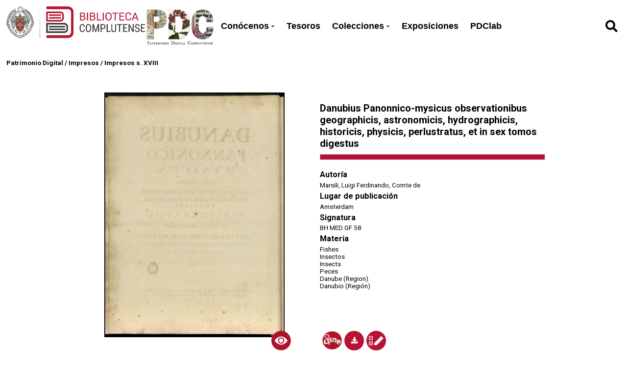

--- FILE ---
content_type: text/html; charset=UTF-8
request_url: https://patrimoniodigital.ucm.es/s/patrimonio/item/453000
body_size: 85385
content:
<style>
  :root {
    --main-color: #b71234;
    --title-color: #ffffff;
    --main-bg-color: #000000;
  }
  </style>

<!DOCTYPE html><html lang="es">    <head>
                    <link rel="icon" type="image/x-icon" href="https://patrimoniodigital.ucm.es/files/asset/4945018150df2c113163fbc8c7173cb19a8c720d.png">
                <meta charset="utf-8">
<meta name="viewport" content="width&#x3D;device-width,&#x20;initial-scale&#x3D;1">        <title>Patrimonio Digital · Patrimonio UCM</title>        <link href="https&#x3A;&#x2F;&#x2F;fonts.googleapis.com&#x2F;css2&#x3F;family&#x3D;Roboto&#x3A;ital,wght&#x40;0,100&#x3B;0,300&#x3B;0,400&#x3B;0,500&#x3B;0,700&#x3B;0,900&#x3B;1,100&#x3B;1,300&#x3B;1,400&#x3B;1,500&#x3B;1,700&#x3B;1,900&amp;display&#x3D;swap" media="screen" rel="stylesheet" type="text&#x2F;css">
<link href="&#x2F;application&#x2F;asset&#x2F;css&#x2F;iconfonts.css&#x3F;v&#x3D;4.0.1" media="screen" rel="stylesheet" type="text&#x2F;css">
<link href="&#x2F;themes&#x2F;libnamic-theme&#x2F;asset&#x2F;css&#x2F;base.css&#x3F;v&#x3D;0.1.4" media="screen" rel="stylesheet" type="text&#x2F;css">
<link href="&#x2F;themes&#x2F;libnamic-theme&#x2F;asset&#x2F;css&#x2F;sm-clean.css&#x3F;v&#x3D;0.1.4" media="screen" rel="stylesheet" type="text&#x2F;css">
<link href="&#x2F;themes&#x2F;libnamic-theme&#x2F;asset&#x2F;css&#x2F;sm-core-css.css&#x3F;v&#x3D;0.1.4" media="screen" rel="stylesheet" type="text&#x2F;css">
<link href="&#x2F;modules&#x2F;UriDereferencer&#x2F;asset&#x2F;css&#x2F;uri-dereferencer.css&#x3F;v&#x3D;1.4.0" media="screen" rel="stylesheet" type="text&#x2F;css">
<link href="https&#x3A;&#x2F;&#x2F;cdn.jsdelivr.net&#x2F;gh&#x2F;fancyapps&#x2F;fancybox&#x40;3.5.7&#x2F;dist&#x2F;jquery.fancybox.min.css" media="screen" rel="stylesheet" type="text&#x2F;css">
<link href="https&#x3A;&#x2F;&#x2F;cdnjs.cloudflare.com&#x2F;ajax&#x2F;libs&#x2F;jquery-modal&#x2F;0.9.1&#x2F;jquery.modal.min.css" media="screen" rel="stylesheet" type="text&#x2F;css">
<link href="&#x2F;application&#x2F;asset&#x2F;css&#x2F;resource-page-blocks.css&#x3F;v&#x3D;4.0.1" media="screen" rel="stylesheet" type="text&#x2F;css">
<link href="&#x2F;modules&#x2F;Mirador&#x2F;asset&#x2F;css&#x2F;mirador.css&#x3F;v&#x3D;3.4.9" media="screen" rel="stylesheet" type="text&#x2F;css">
<link href="&#x2F;modules&#x2F;MetadataBrowse&#x2F;asset&#x2F;css&#x2F;metadata-browse.css&#x3F;v&#x3D;1.6.0" media="screen" rel="stylesheet" type="text&#x2F;css">
<link href="&#x2F;s&#x2F;patrimonio&#x2F;css-editor" media="screen" rel="stylesheet" type="text&#x2F;css">
<link href="&#x2F;modules&#x2F;DataTypeRdf&#x2F;asset&#x2F;css&#x2F;data-type-rdf-fix.css&#x3F;v&#x3D;3.4.9" media="screen" rel="stylesheet" type="text&#x2F;css">
<link href="&#x2F;modules&#x2F;ItemSetsTree&#x2F;asset&#x2F;css&#x2F;item-sets-tree.css&#x3F;v&#x3D;0.7.2" media="screen" rel="stylesheet" type="text&#x2F;css">
<link href="&#x2F;themes&#x2F;ucm-child-theme&#x2F;asset&#x2F;css&#x2F;css.css&#x3F;v&#x3D;1.0.0" media="screen" rel="stylesheet" type="text&#x2F;css">
<link href="&#x2F;themes&#x2F;ucm-child-theme&#x2F;asset&#x2F;css&#x2F;base-child.css&#x3F;v&#x3D;1.0.0" media="screen" rel="stylesheet" type="text&#x2F;css">
<link href="&#x2F;themes&#x2F;ucm-child-theme&#x2F;asset&#x2F;css&#x2F;ccs-child-server.css&#x3F;v&#x3D;1.0.0" media="screen" rel="stylesheet" type="text&#x2F;css">                <script  src="https&#x3A;&#x2F;&#x2F;code.jquery.com&#x2F;jquery-3.6.2.min.js"></script>
<script  src="&#x2F;themes&#x2F;libnamic-theme&#x2F;asset&#x2F;js&#x2F;jquery.smartmenus.js&#x3F;v&#x3D;0.1.4"></script>
<script  src="&#x2F;themes&#x2F;libnamic-theme&#x2F;asset&#x2F;js&#x2F;base.js&#x3F;v&#x3D;0.1.4"></script>
<script  src="&#x2F;themes&#x2F;libnamic-theme&#x2F;asset&#x2F;js&#x2F;menu.js&#x3F;v&#x3D;0.1.4"></script>
<script  src="&#x2F;application&#x2F;asset&#x2F;js&#x2F;global.js&#x3F;v&#x3D;4.0.1"></script>
<script  src="&#x2F;modules&#x2F;UriDereferencer&#x2F;asset&#x2F;js&#x2F;uri-dereferencer.js&#x3F;v&#x3D;1.4.0"></script>
<script  src="https&#x3A;&#x2F;&#x2F;cdn.jsdelivr.net&#x2F;gh&#x2F;fancyapps&#x2F;fancybox&#x40;3.5.7&#x2F;dist&#x2F;jquery.fancybox.min.js"></script>
<script  src="https&#x3A;&#x2F;&#x2F;cdnjs.cloudflare.com&#x2F;ajax&#x2F;libs&#x2F;jquery-modal&#x2F;0.9.1&#x2F;jquery.modal.min.js"></script>
<script  src="&#x2F;modules&#x2F;UriDereferencer&#x2F;asset&#x2F;js&#x2F;uri-dereferencer-services.js&#x3F;v&#x3D;1.4.0"></script>
<script  src="&#x2F;modules&#x2F;UriDereferencer&#x2F;asset&#x2F;js&#x2F;uri-dereferencer-module.js&#x3F;v&#x3D;1.4.0"></script>
<script >
    //<!--
    UriDereferencer.proxyUrl = "\x2Furi\x2Ddereferencer";
    //-->
</script>
<script  defer="defer" src="&#x2F;modules&#x2F;Mirador&#x2F;asset&#x2F;vendor&#x2F;mirador&#x2F;mirador-pack.min.js&#x3F;v&#x3D;3.4.9"></script>
<script  defer="defer" src="&#x2F;modules&#x2F;Mirador&#x2F;asset&#x2F;js&#x2F;mirador.js&#x3F;v&#x3D;3.4.9"></script>
<script >
    //<!--
    if (typeof miradors === 'undefined') {
    miradors = {};
}
miradors['mirador-1'] = {
    "id": "mirador-1",
    "globalMiradorPlugins": [
        "dl",
        "image-tools",
        "share"
    ],
    "language": "es",
    "windows": [
        {
            "manifestId": "https://patrimoniodigital.ucm.es/iiif/2/453000/manifest",
            "loadedManifest": "https://patrimoniodigital.ucm.es/iiif/2/453000/manifest"
        }
    ],
    "manifests": [
        "https://patrimoniodigital.ucm.es/iiif/606918/manifest"
    ],
    "selectedTheme": "dark",
  "language": "es",
  "availableLanguages": {
    "de": "Deutsch",
    "en": "English",
    "es": "Español"
  },
  "window": {
    "allowClose": false,
    "sideBarOpenByDefault": false,
    "defaultView": "single",
    "id": "mirador-1",
    "views": [
      { "key": "single" },
      { "key": "book" },
      { "key": "gallery" }
    ]
  },
  "thumbnailNavigation": {
    "defaultPosition": "off"
  },
  "workspace": {
    "showZoomControls": true,
    "type": "mosaic"
  },
  "workspaceControlPanel": {
    "enabled": true
  },
  "miradorDownloadPlugin": {
    "restrictDownloadOnSizeDefinition": true
  },
  "miradorSharePlugin": {
    "embedOption": {
      "enabled": false
    },
    "shareLink": {
      "enabled": true,
      "manifestIdReplacePattern": [
        "/iiif\\/2(\\/[0-9]+)+\\/manifest/gi",
        "s/patrimonio/item$1"
      ]
    }
  }
};
window.globalMiradorPlugins = miradors['mirador-1'].globalMiradorPlugins;
    //-->
</script>
<script >
    //<!--
    
Omeka.jsTranslate = function(str) {
    var jsTranslations = {"Something went wrong":"Algo ha producido un error","Make private":"Hacer privado","Make public":"Hacer p\u00fablico","Expand":"Expandir","Collapse":"Contraer","You have unsaved changes.":"Hay cambios pendientes de guardar.","Restore item set":"Restaurar conjunto de fichas","Close icon set":"Cerrar conjunto de iconos","Open icon set":"Abrir conjunto de iconos","[Untitled]":"[Sin t\u00edtulo]","Failed loading resource template from API":"Error al cargar la plantilla de recursos desde la API","Restore property":"Restablecer propiedad","There are no available pages.":"No hay p\u00e1ginas disponibles.","Please enter a valid language tag":"Es necesario introducir un c\u00f3digo de idioma v\u00e1lido","Title":"T\u00edtulo","Description":"Descripci\u00f3n","Unknown block layout":"Disposici\u00f3n de bloques desconocida","Required field must be completed":"Debe cumplimentarse el campo obligatorio","New item":"Nueva ficha","New item set":"Nuevo conjunto de fichas","New value":"New value","No results":"No results","Batch edit":"Batch edit","Advanced":"Avanzado","The actions are processed in the order of the form. Be careful when mixing them.":"The actions are processed in the order of the form. Be careful when mixing them.","To convert values to\/from mapping markers, use module DataTypeGeometry.":"To convert values to\/from mapping markers, use module DataTypeGeometry.","Processes that manage files and remote data can be slow, so it is recommended to process it in background with \"batch edit all\", not \"batch edit selected\".":"Processes that manage files and remote data can be slow, so it is recommended to process it in background with \"batch edit all\", not \"batch edit selected\".","Remove mapping":"Eliminar mapeados","Prepare tokens to edit selected":"Prepare tokens to edit selected","Prepare tokens to edit all":"Prepare tokens to edit all","color del texto":"color del texto","title to show":"title to show","text":"text","button":"button","Call to action":"Call to action","Text to show":"Text to show","CSS Properties":"CSS Properties","New tab":"New tab","Same tab":"Same tab","Text color":"Text color","Alignment":"Alineaci\u00f3n","Size":"Tama\u00f1o","Spacing":"Spacing","Font family":"Font family","Hide block":"Hide block","Save":"Guardar","Title Font Properties":"Title Font Properties","Tipography":"Tipography","Font size":"Font size","Font properties":"Font properties","Bold":"Bold","Italic":"Italic","Underline":"Underline","Text shadow":"Text shadow","Container shadow":"Container shadow","Margin":"Margin","top":"top","Bottom":"Inferior","Left":"Left","Right":"Right","Default unit":"Default unit","Text align":"Text align","Default":"Predefinido","Person":"Persona","Code":"C\u00f3digo","Title tipography":"Title tipography","Center":"Center","Justify":"Justify","Embed code":"Embed code","Content":"Content","Style":"Style","Settings":"Configuraci\u00f3n","Text":"Texto","Options":"Opciones","Class":"Clase","Custom Css Class":"Custom Css Class","CSS code custom":"CSS code custom","Example: font-size:30px":"Example: font-size:30px","Write the code CSS":"Write the code CSS","Person Name":"Person Name","Organization":"Organizaci\u00f3n","Occupation":"Ocupaci\u00f3n","Birthdate":"Birthdate","DeathDate":"DeathDate","Background color":"Background color","Allows you to hide the element, for example to have it in draft mode":"Allows you to hide the element, for example to have it in draft mode","Property name":"Property name","Graphic type":"Graphic type","Modal Button Text":"Modal Button Text","Search form title":"Search form title","Type of search":"Type of search","A column must have a name.":"A column must have a name.","A column must have a property.":"A column must have a property.","Error fetching browse markup.":"Error fetching browse markup.","Error fetching facet markup.":"Error fetching facet markup.","Error fetching category markup.":"Error fetching category markup.","Cannot show all. The result set is likely too large.":"Cannot show all. The result set is likely too large.","Loading results\u2026":"Loading results\u2026"};
    return (str in jsTranslations) ? jsTranslations[str] : str;
};
    //-->
</script>
<script  async="async" src="https&#x3A;&#x2F;&#x2F;www.googletagmanager.com&#x2F;gtag&#x2F;js&#x3F;id&#x3D;G-FG7XG8KSYD"></script>
<script >
    //<!--
    
                    
                      window.dataLayer = window.dataLayer || [];
                      function gtag(){dataLayer.push(arguments);}
                      gtag('js', new Date());
                    
                      gtag('config', 'G-FG7XG8KSYD');
    //-->
</script>
<script  src="&#x2F;themes&#x2F;ucm-child-theme&#x2F;asset&#x2F;js&#x2F;base.child.js&#x3F;v&#x3D;1.0.0"></script>    </head>

            <body class="item&#x20;resource&#x20;show&#x20;full-width">        
        

<header class="header-1">



  <h1 class="site-title">
            <a href="http://biblioteca.ucm.es/">
                            <img src="https://patrimoniodigital.ucm.es/files/asset/a6397ae6683c544ce7ec74d0e8e1bf08b7a53344.png" alt="Patrimonio Digital" />
                    </a>

                    <a href="/s/patrimonio">
                <img class="logo-header-2" src="https://patrimoniodigital.ucm.es/files/asset/4945018150df2c113163fbc8c7173cb19a8c720d.png" alt="Patrimonio Digital" />
            </a>
            </h1>

    <nav class="menu-nav" role="navigation">
  <!-- Mobile menu toggle button (hamburger/x icon) -->
  <input id="main-menu-state" type="checkbox" />
  <label class="main-menu-btn" for="main-menu-state">
    <span class="main-menu-btn-icon"></span> 
  </label>
  <!-- <h2 class="nav-brand"><a href="#">Brand</a></h2> -->

  
  <ul class="menu&#x20;sm&#x20;sm-clean">
    <li>
        <a href="&#x23;">Conócenos</a>
        <ul>
            <li>
                <a href="https&#x3A;&#x2F;&#x2F;patrimoniodigital.ucm.es&#x2F;s&#x2F;patrimonio&#x2F;page&#x2F;conocenos">¿Qué es PDC?</a>
            </li>
            <li>
                <a href="https&#x3A;&#x2F;&#x2F;patrimoniodigital.ucm.es&#x2F;s&#x2F;patrimonio&#x2F;page&#x2F;proyectos">Proyectos de digitalización</a>
            </li>
            <li>
                <a href="https&#x3A;&#x2F;&#x2F;biblioteca.ucm.es&#x2F;historica&#x2F;procedencias-1">Antiguos poseedores</a>
            </li>
            <li>
                <a href="https&#x3A;&#x2F;&#x2F;biblioteca.ucm.es&#x2F;historiabuccomplutense">Historia de la Biblioteca Complutense</a>
            </li>
        </ul>
    </li>
    <li>
        <a href="&#x2F;s&#x2F;patrimonio&#x2F;item-set&#x2F;18256">Tesoros</a>
    </li>
    <li>
        <a href="&#x23;">Colecciones</a>
        <ul>
            <li>
                <a href="&#x2F;s&#x2F;patrimonio&#x2F;page&#x2F;colecciones-tipo">Por tipo documental</a>
            </li>
            <li>
                <a href="&#x2F;s&#x2F;patrimonio&#x2F;page&#x2F;colecciones-tema">Colecciones temáticas</a>
            </li>
            <li>
                <a href="https&#x3A;&#x2F;&#x2F;patrimoniodigital.ucm.es&#x2F;s&#x2F;grabadosdioscorides&#x2F;page&#x2F;inicio">Destacamos: Grabados de Dioscórides</a>
            </li>
            <li>
                <a href="&#x2F;s&#x2F;patrimonio&#x2F;item&#x3F;sort_by&#x3D;created&amp;sort_order&#x3D;desc">Últimos documentos añadidos</a>
            </li>
        </ul>
    </li>
    <li>
        <a href="&#x2F;s&#x2F;patrimonio&#x2F;page&#x2F;exposiciones">Exposiciones</a>
    </li>
    <li>
        <a href="&#x2F;s&#x2F;patrimonio&#x2F;page&#x2F;pdclab">PDClab</a>
    </li>
</ul>    </nav>

    
          <div id="search">
        
<form action="/s/patrimonio/index/search" id="search-form">
    <input type="text" name="fulltext_search" value=""
        placeholder="Búsqueda"
        aria-label="Búsqueda">
    <button type="submit"><i class="fa fa-search"></i></button>
</form>      </div>
       
      
      

</header>



        <!-- <div class="logo">
            <img src="https://patrimoniodigital.ucm.es/files/asset/a6397ae6683c544ce7ec74d0e8e1bf08b7a53344.png" title="Logo">
        </div> -->
                <div id="content" role="main">
            

<!-- 
<div class="title-info ">

<h2><span class="title"></span></h2></div>
 -->


<div class="breadcrumbs">

<a href="&#x2F;s&#x2F;patrimonio">Patrimonio Digital</a> 


  / <a href="&#x2F;s&#x2F;patrimonio&#x2F;item-set&#x2F;938">Impresos</a>


  / <a href="&#x2F;s&#x2F;patrimonio&#x2F;item-set&#x2F;744238">Impresos s. XVIII</a>
  </div>



<div class="item-show-content">
  <section class="item-main-content">

    
<div class="thumbnail">

        
  <a rel="modal:open" href="#media_modal" id="open-viewer" onclick="setTimeout(function(){$('#media_modal').resize();}, 200);">

  <img src="https&#x3A;&#x2F;&#x2F;patrimoniodigital.ucm.es&#x2F;files&#x2F;large&#x2F;83bc38c9979f1a2a4f5e8c69dc2e6c25c7a70fa6.jpg" alt="">  
      <img class="eye" src="/themes/ucm-child-theme/asset/images/icons/icon_eye _opaque.svg?v=1.0.0" alt="">
  </a>
    </div>

<div class="description">

<div class="">

     <h3 class=" title">

       Danubius Panonnico-mysicus observationibus geographicis, astronomicis, hydrographicis, historicis, physicis, perlustratus, et in sex tomos digestus      <hr>
     </h3>


    <!-- <p class="property creator">Marsili, Luigi Ferdinando, Comte de</p> -->
    
    <div class="property creator">
      <dt>Autoría</dt>
        <dd class="value" lang="">
           <span class="value-content"><a class="metadata-browse-direct-link" href="&#x2F;s&#x2F;patrimonio&#x2F;item&#x3F;Search&#x3D;&amp;property&#x25;5B0&#x25;5D&#x25;5Bproperty&#x25;5D&#x3D;2&amp;property&#x25;5B0&#x25;5D&#x25;5Btype&#x25;5D&#x3D;eq&amp;property&#x25;5B0&#x25;5D&#x25;5Btext&#x25;5D&#x3D;Marsili,&#x25;20Luigi&#x25;20Ferdinando,&#x25;20Comte&#x25;20de">Marsili, Luigi Ferdinando, Comte de</a></span>
        </dd>
          </div>
    

        <div class="property placeOfPublication">
      <dt>Lugar de publicación</dt>
        <dd class="value" lang="">
           <span class="value-content">Amsterdam</span>
        </dd>
          </div>
    

        
    
      <div class="property shelfmark">
        <dt>Signatura</dt>
          <dd class="value" lang="">
             <span class="value-content">BH MED GF 58</span>
          </dd>
            </div>
      
        
          <div class="property subject">
              <dt>Materia</dt>
          
            <dd class="value" lang="">
              <span class="value-content"><span class="language"> </span><a class="metadata-browse-direct-link" href="&#x2F;s&#x2F;patrimonio&#x2F;item&#x3F;Search&#x3D;&amp;property&#x25;5B0&#x25;5D&#x25;5Bproperty&#x25;5D&#x3D;3&amp;property&#x25;5B0&#x25;5D&#x25;5Btype&#x25;5D&#x3D;eq&amp;property&#x25;5B0&#x25;5D&#x25;5Btext&#x25;5D&#x3D;Fishes">Fishes</a>            </dd>

          
            <dd class="value" lang="">
              <span class="value-content"><span class="language"> </span><a class="metadata-browse-direct-link" href="&#x2F;s&#x2F;patrimonio&#x2F;item&#x3F;Search&#x3D;&amp;property&#x25;5B0&#x25;5D&#x25;5Bproperty&#x25;5D&#x3D;3&amp;property&#x25;5B0&#x25;5D&#x25;5Btype&#x25;5D&#x3D;eq&amp;property&#x25;5B0&#x25;5D&#x25;5Btext&#x25;5D&#x3D;Insectos">Insectos</a>            </dd>

          
            <dd class="value" lang="">
              <span class="value-content"><span class="language"> </span><a class="metadata-browse-direct-link" href="&#x2F;s&#x2F;patrimonio&#x2F;item&#x3F;Search&#x3D;&amp;property&#x25;5B0&#x25;5D&#x25;5Bproperty&#x25;5D&#x3D;3&amp;property&#x25;5B0&#x25;5D&#x25;5Btype&#x25;5D&#x3D;eq&amp;property&#x25;5B0&#x25;5D&#x25;5Btext&#x25;5D&#x3D;Insects">Insects</a>            </dd>

          
            <dd class="value" lang="">
              <span class="value-content"><span class="language"> </span><a class="metadata-browse-direct-link" href="&#x2F;s&#x2F;patrimonio&#x2F;item&#x3F;Search&#x3D;&amp;property&#x25;5B0&#x25;5D&#x25;5Bproperty&#x25;5D&#x3D;3&amp;property&#x25;5B0&#x25;5D&#x25;5Btype&#x25;5D&#x3D;eq&amp;property&#x25;5B0&#x25;5D&#x25;5Btext&#x25;5D&#x3D;Peces">Peces</a>            </dd>

          
            <dd class="value" lang="">
              <span class="value-content"><span class="language"> </span><a class="metadata-browse-direct-link" href="&#x2F;s&#x2F;patrimonio&#x2F;item&#x3F;Search&#x3D;&amp;property&#x25;5B0&#x25;5D&#x25;5Bproperty&#x25;5D&#x3D;3&amp;property&#x25;5B0&#x25;5D&#x25;5Btype&#x25;5D&#x3D;eq&amp;property&#x25;5B0&#x25;5D&#x25;5Btext&#x25;5D&#x3D;Danube&#x25;20&#x28;Region&#x29;">Danube (Region)</a>            </dd>

          
            <dd class="value" lang="">
              <span class="value-content"><span class="language"> </span><a class="metadata-browse-direct-link" href="&#x2F;s&#x2F;patrimonio&#x2F;item&#x3F;Search&#x3D;&amp;property&#x25;5B0&#x25;5D&#x25;5Bproperty&#x25;5D&#x3D;3&amp;property&#x25;5B0&#x25;5D&#x25;5Btype&#x25;5D&#x3D;eq&amp;property&#x25;5B0&#x25;5D&#x25;5Btext&#x25;5D&#x3D;Danubio&#x25;20&#x28;Regi&#x25;C3&#x25;B3n&#x29;">Danubio (Región)</a>            </dd>

                        

      </div>
      
    

</div>



<div class="item-link">

        <!-- Buscador Cisne -->
        
                
        <a class="icon catalogo" target="_blank" href="https://ucm.on.worldcat.org/search?queryString=bq:532028257X"
          title=" Buscador Cisne">
          <img src="/themes/ucm-child-theme/asset/images/icons/cisne_buscador.png?v=1.0.0" alt="">
        </a>

                
        <!-- PDF -->

        
        <a class="icon pdf" target="_blank" href="https://patrimoniodigital.ucm.es/files/original/463c9019a94fb40bf6945c8002ac9bd61d33c745.pdf" title="PDF">
          <i class="fas fa-download"></i>
          
        </a>

                
         


        <a class="icon incidence" target="_blank" href="https://ucm.libwizard.com/f/incidenciapatrimoniodigital" title="Report Incident">
          
          <img src="/themes/ucm-child-theme/asset/images/icons/notificar_incidencia.png?v=1.0.0" alt="" >
        </a>

                 

      </div>
    </div>
  </section>

  <section class="show-display-values">
<div class="label-display-values">
      <p id="display-values-actions">Ver datos completos <span id="arrow" class="">↓</span> </p>

    </div>
    <div class="container-values">

    <div id="display-values">

          
        
<dl>
    <div class="property dcterms:type">
        <dt>
        Tipo                </dt>
                        <dd class="value" lang="">
                        <span class="value-content">Impresos</span>
                                            </dd>
            </div>
    <div class="property dcterms:creator">
        <dt>
        Autor                </dt>
                        <dd class="value" lang="">
                        <span class="value-content"><a class="metadata-browse-direct-link" href="&#x2F;s&#x2F;patrimonio&#x2F;item&#x3F;Search&#x3D;&amp;property&#x25;5B0&#x25;5D&#x25;5Bproperty&#x25;5D&#x3D;2&amp;property&#x25;5B0&#x25;5D&#x25;5Btype&#x25;5D&#x3D;eq&amp;property&#x25;5B0&#x25;5D&#x25;5Btext&#x25;5D&#x3D;Marsili,&#x25;20Luigi&#x25;20Ferdinando,&#x25;20Comte&#x25;20de">Marsili, Luigi Ferdinando, Comte de</a></span>
                                            </dd>
            </div>
    <div class="property dcterms:language">
        <dt>
        Idioma (código)                </dt>
                        <dd class="value" lang="">
                        <span class="value-content">lat</span>
                                            </dd>
            </div>
    <div class="property dcterms:spatial">
        <dt>
        Cobertura espacial                </dt>
                        <dd class="value" lang="">
                        <span class="value-content"><a class="metadata-browse-direct-link" href="&#x2F;s&#x2F;patrimonio&#x2F;item&#x3F;Search&#x3D;&amp;property&#x25;5B0&#x25;5D&#x25;5Bproperty&#x25;5D&#x3D;40&amp;property&#x25;5B0&#x25;5D&#x25;5Btype&#x25;5D&#x3D;eq&amp;property&#x25;5B0&#x25;5D&#x25;5Btext&#x25;5D&#x3D;Danube&#x25;20&#x28;Region&#x29;">Danube (Region)</a></span>
                                            </dd>
                        <dd class="value" lang="">
                        <span class="value-content"><a class="metadata-browse-direct-link" href="&#x2F;s&#x2F;patrimonio&#x2F;item&#x3F;Search&#x3D;&amp;property&#x25;5B0&#x25;5D&#x25;5Bproperty&#x25;5D&#x3D;40&amp;property&#x25;5B0&#x25;5D&#x25;5Btype&#x25;5D&#x3D;eq&amp;property&#x25;5B0&#x25;5D&#x25;5Btext&#x25;5D&#x3D;Danubio&#x25;20&#x28;Regi&#x25;C3&#x25;B3n&#x29;">Danubio (Región)</a></span>
                                            </dd>
                        <dd class="value" lang="">
                        <span class="value-content"><a class="metadata-browse-direct-link" href="&#x2F;s&#x2F;patrimonio&#x2F;item&#x3F;Search&#x3D;&amp;property&#x25;5B0&#x25;5D&#x25;5Bproperty&#x25;5D&#x3D;40&amp;property&#x25;5B0&#x25;5D&#x25;5Btype&#x25;5D&#x3D;eq&amp;property&#x25;5B0&#x25;5D&#x25;5Btext&#x25;5D&#x3D;Danubio&#x25;20&#x28;Regio&#x25;CC&#x25;81n&#x29;">Danubio (Región)</a></span>
                                            </dd>
                        <dd class="value" lang="">
                        <span class="value-content"><a class="metadata-browse-direct-link" href="&#x2F;s&#x2F;patrimonio&#x2F;item&#x3F;Search&#x3D;&amp;property&#x25;5B0&#x25;5D&#x25;5Bproperty&#x25;5D&#x3D;40&amp;property&#x25;5B0&#x25;5D&#x25;5Btype&#x25;5D&#x3D;eq&amp;property&#x25;5B0&#x25;5D&#x25;5Btext&#x25;5D&#x3D;Danube">Danube</a></span>
                                            </dd>
                        <dd class="value" lang="">
                        <span class="value-content"><a class="metadata-browse-direct-link" href="&#x2F;s&#x2F;patrimonio&#x2F;item&#x3F;Search&#x3D;&amp;property&#x25;5B0&#x25;5D&#x25;5Bproperty&#x25;5D&#x3D;40&amp;property&#x25;5B0&#x25;5D&#x25;5Btype&#x25;5D&#x3D;eq&amp;property&#x25;5B0&#x25;5D&#x25;5Btext&#x25;5D&#x3D;Danubio">Danubio</a></span>
                                            </dd>
            </div>
    <div class="property dcterms:extent">
        <dt>
        Extensión                </dt>
                        <dd class="value" lang="">
                        <span class="value-content">[4], 128 p., XXVIII, [2] h. de grab</span>
                                            </dd>
            </div>
    <div class="property dcterms:identifier">
        <dt>
        Identificador                </dt>
                        <dd class="value" lang="">
                        <span class="value-content">532028257X</span>
                                            </dd>
            </div>
    <div class="property dcterms:relation">
        <dt>
        Catálogo BUC                </dt>
                        <dd class="value uri" lang="">
                        <span class="value-content"><a class="uri-value-link" target="_blank" href="https&#x3A;&#x2F;&#x2F;ucm.on.worldcat.org&#x2F;search&#x3F;queryString&#x3D;bq&#x3A;532028257X">https://ucm.on.worldcat.org/search?queryString=bq:532028257X</a></span>
                                            </dd>
            </div>
    <div class="property dcterms:subject">
        <dt>
        Materia                </dt>
                        <dd class="value" lang="">
                        <span class="value-content"><a class="metadata-browse-direct-link" href="&#x2F;s&#x2F;patrimonio&#x2F;item&#x3F;Search&#x3D;&amp;property&#x25;5B0&#x25;5D&#x25;5Bproperty&#x25;5D&#x3D;3&amp;property&#x25;5B0&#x25;5D&#x25;5Btype&#x25;5D&#x3D;eq&amp;property&#x25;5B0&#x25;5D&#x25;5Btext&#x25;5D&#x3D;Fishes">Fishes</a></span>
                                            </dd>
                        <dd class="value" lang="">
                        <span class="value-content"><a class="metadata-browse-direct-link" href="&#x2F;s&#x2F;patrimonio&#x2F;item&#x3F;Search&#x3D;&amp;property&#x25;5B0&#x25;5D&#x25;5Bproperty&#x25;5D&#x3D;3&amp;property&#x25;5B0&#x25;5D&#x25;5Btype&#x25;5D&#x3D;eq&amp;property&#x25;5B0&#x25;5D&#x25;5Btext&#x25;5D&#x3D;Insectos">Insectos</a></span>
                                            </dd>
                        <dd class="value" lang="">
                        <span class="value-content"><a class="metadata-browse-direct-link" href="&#x2F;s&#x2F;patrimonio&#x2F;item&#x3F;Search&#x3D;&amp;property&#x25;5B0&#x25;5D&#x25;5Bproperty&#x25;5D&#x3D;3&amp;property&#x25;5B0&#x25;5D&#x25;5Btype&#x25;5D&#x3D;eq&amp;property&#x25;5B0&#x25;5D&#x25;5Btext&#x25;5D&#x3D;Insects">Insects</a></span>
                                            </dd>
                        <dd class="value" lang="">
                        <span class="value-content"><a class="metadata-browse-direct-link" href="&#x2F;s&#x2F;patrimonio&#x2F;item&#x3F;Search&#x3D;&amp;property&#x25;5B0&#x25;5D&#x25;5Bproperty&#x25;5D&#x3D;3&amp;property&#x25;5B0&#x25;5D&#x25;5Btype&#x25;5D&#x3D;eq&amp;property&#x25;5B0&#x25;5D&#x25;5Btext&#x25;5D&#x3D;Peces">Peces</a></span>
                                            </dd>
                        <dd class="value" lang="">
                        <span class="value-content"><a class="metadata-browse-direct-link" href="&#x2F;s&#x2F;patrimonio&#x2F;item&#x3F;Search&#x3D;&amp;property&#x25;5B0&#x25;5D&#x25;5Bproperty&#x25;5D&#x3D;3&amp;property&#x25;5B0&#x25;5D&#x25;5Btype&#x25;5D&#x3D;eq&amp;property&#x25;5B0&#x25;5D&#x25;5Btext&#x25;5D&#x3D;Danube&#x25;20&#x28;Region&#x29;">Danube (Region)</a></span>
                                            </dd>
                        <dd class="value" lang="">
                        <span class="value-content"><a class="metadata-browse-direct-link" href="&#x2F;s&#x2F;patrimonio&#x2F;item&#x3F;Search&#x3D;&amp;property&#x25;5B0&#x25;5D&#x25;5Bproperty&#x25;5D&#x3D;3&amp;property&#x25;5B0&#x25;5D&#x25;5Btype&#x25;5D&#x3D;eq&amp;property&#x25;5B0&#x25;5D&#x25;5Btext&#x25;5D&#x3D;Danubio&#x25;20&#x28;Regi&#x25;C3&#x25;B3n&#x29;">Danubio (Región)</a></span>
                                            </dd>
            </div>
    <div class="property foaf:thumbnail">
        <dt>
        Miniatura                </dt>
                        <dd class="value" lang="">
                        <span class="value-content">https://patrimoniodigital.ucm.es/r/thumbnail/453000</span>
                                            </dd>
            </div>
    <div class="property bibo:annotates">
        <dt>
        Notas                </dt>
                        <dd class="value" lang="">
                        <span class="value-content">Sello del Colegio de San Carlos. - Ingresó en la Biblioteca Histórica procedente de la Facultad de Medicina en 2000. - Encuadernación de pasta</span>
                                            </dd>
                        <dd class="value" lang="">
                        <span class="value-content">Nota a la descripción física: Port. a dos tintas con viñeta calcográfica: &quot;B.P. direx&quot;</span>
                                            </dd>
                        <dd class="value" lang="">
                        <span class="value-content">Nota a la descripción física: Sign: []1, *1, A-Z1, Aa-Zz1, Aaa-Sss1</span>
                                            </dd>
                        <dd class="value" lang="">
                        <span class="value-content">Nota a la descripción física: Iniciales y viñetas calcográficas</span>
                                            </dd>
                        <dd class="value" lang="">
                        <span class="value-content">Nota a la descripción física: Las h. de grab. calcográfico representan estudios sobre el río, disecciones de peces y aves, otros animales, etc</span>
                                            </dd>
                        <dd class="value" lang="">
                        <span class="value-content">Nota a la descripción física: Las il. calcográficas representan principalmente insectos</span>
                                            </dd>
            </div>
    <div class="property dcterms:provenance">
        <dt>
        Procedencia                </dt>
                        <dd class="value" lang="">
                        <span class="value-content"><a class="metadata-browse-direct-link" href="&#x2F;s&#x2F;patrimonio&#x2F;item&#x3F;Search&#x3D;&amp;property&#x25;5B0&#x25;5D&#x25;5Bproperty&#x25;5D&#x3D;51&amp;property&#x25;5B0&#x25;5D&#x25;5Btype&#x25;5D&#x3D;eq&amp;property&#x25;5B0&#x25;5D&#x25;5Btext&#x25;5D&#x3D;Real&#x25;20Colegio&#x25;20de&#x25;20Cirug&#x25;C3&#x25;ADa&#x25;20de&#x25;20San&#x25;20Carlos&#x25;20&#x28;Madrid&#x29;">Real Colegio de Cirugía de San Carlos (Madrid)</a></span>
                                            </dd>
            </div>
    <div class="property buc:series">
        <dt>
        Colección de la edición                </dt>
                        <dd class="value" lang="">
                        <span class="value-content">Impresos (Siglo XVIII)</span>
                                            </dd>
            </div>
    <div class="property buc:printer">
        <dt>
        Impresor                </dt>
                        <dd class="value" lang="">
                        <span class="value-content"><a class="metadata-browse-direct-link" href="&#x2F;s&#x2F;patrimonio&#x2F;item&#x3F;Search&#x3D;&amp;property&#x25;5B0&#x25;5D&#x25;5Bproperty&#x25;5D&#x3D;192&amp;property&#x25;5B0&#x25;5D&#x25;5Btype&#x25;5D&#x3D;eq&amp;property&#x25;5B0&#x25;5D&#x25;5Btext&#x25;5D&#x3D;Alberts,&#x25;20Rutgert&#x25;20Christoffel,&#x25;20&#x28;La&#x25;20Haya&#x29;">Alberts, Rutgert Christoffel, (La Haya)</a></span>
                                            </dd>
                        <dd class="value" lang="">
                        <span class="value-content"><a class="metadata-browse-direct-link" href="&#x2F;s&#x2F;patrimonio&#x2F;item&#x3F;Search&#x3D;&amp;property&#x25;5B0&#x25;5D&#x25;5Bproperty&#x25;5D&#x3D;192&amp;property&#x25;5B0&#x25;5D&#x25;5Btype&#x25;5D&#x3D;eq&amp;property&#x25;5B0&#x25;5D&#x25;5Btext&#x25;5D&#x3D;Changuion,&#x25;20Fran&#x25;C3&#x25;A7ois,&#x25;20&#x28;Amsterdam&#x29;">Changuion, François, (Amsterdam)</a></span>
                                            </dd>
                        <dd class="value" lang="">
                        <span class="value-content"><a class="metadata-browse-direct-link" href="&#x2F;s&#x2F;patrimonio&#x2F;item&#x3F;Search&#x3D;&amp;property&#x25;5B0&#x25;5D&#x25;5Bproperty&#x25;5D&#x3D;192&amp;property&#x25;5B0&#x25;5D&#x25;5Btype&#x25;5D&#x3D;eq&amp;property&#x25;5B0&#x25;5D&#x25;5Btext&#x25;5D&#x3D;Gosse,&#x25;20Pierre,&#x25;20&#x28;La&#x25;20Haya&#x29;">Gosse, Pierre, (La Haya)</a></span>
                                            </dd>
                        <dd class="value" lang="">
                        <span class="value-content"><a class="metadata-browse-direct-link" href="&#x2F;s&#x2F;patrimonio&#x2F;item&#x3F;Search&#x3D;&amp;property&#x25;5B0&#x25;5D&#x25;5Bproperty&#x25;5D&#x3D;192&amp;property&#x25;5B0&#x25;5D&#x25;5Btype&#x25;5D&#x3D;eq&amp;property&#x25;5B0&#x25;5D&#x25;5Btext&#x25;5D&#x3D;Hondt,&#x25;20Pieter&#x25;20de,&#x25;20&#x28;La&#x25;20Haya&#x29;">Hondt, Pieter de, (La Haya)</a></span>
                                            </dd>
                        <dd class="value" lang="">
                        <span class="value-content"><a class="metadata-browse-direct-link" href="&#x2F;s&#x2F;patrimonio&#x2F;item&#x3F;Search&#x3D;&amp;property&#x25;5B0&#x25;5D&#x25;5Bproperty&#x25;5D&#x3D;192&amp;property&#x25;5B0&#x25;5D&#x25;5Btype&#x25;5D&#x3D;eq&amp;property&#x25;5B0&#x25;5D&#x25;5Btext&#x25;5D&#x3D;Uytwerf,&#x25;20Hermanus,&#x25;201698-1754,&#x25;20&#x28;Amsterdam&#x29;">Uytwerf, Hermanus, 1698-1754, (Amsterdam)</a></span>
                                            </dd>
            </div>
    <div class="property buc:placeOfPublication">
        <dt>
        Lugar de publicación                </dt>
                        <dd class="value" lang="">
                        <span class="value-content"><a class="metadata-browse-direct-link" href="&#x2F;s&#x2F;patrimonio&#x2F;item&#x3F;Search&#x3D;&amp;property&#x25;5B0&#x25;5D&#x25;5Bproperty&#x25;5D&#x3D;195&amp;property&#x25;5B0&#x25;5D&#x25;5Btype&#x25;5D&#x3D;eq&amp;property&#x25;5B0&#x25;5D&#x25;5Btext&#x25;5D&#x3D;Amsterdam">Amsterdam</a></span>
                                            </dd>
            </div>
    <div class="property buc:shelfmark">
        <dt>
        Signatura                </dt>
                        <dd class="value" lang="">
                        <span class="value-content">BH MED GF 58</span>
                                            </dd>
            </div>
    <div class="property buc:language">
        <dt>
        Idioma                </dt>
                        <dd class="value" lang="">
                        <span class="value-content">Latín</span>
                                            </dd>
            </div>
    <div class="property edm:type">
        <dt>
        Europeana Type                </dt>
                        <dd class="value" lang="">
                        <span class="value-content">TEXT</span>
                                            </dd>
            </div>
    <div class="property edm:dataProvider">
        <dt>
        Europeana Data Provider                </dt>
                        <dd class="value" lang="">
                        <span class="value-content">Biblioteca de la Universidad Complutense de Madrid</span>
                                            </dd>
            </div>
    <div class="property dc:rights">
        <dt>
        Derechos                </dt>
                        <dd class="value" lang="">
                        <span class="value-content">Universidad Complutense de Madrid</span>
                                            </dd>
            </div>
    <div class="property edm:rights">
        <dt>
        Licencia de uso                </dt>
                        <dd class="value uri" lang="">
                        <span class="value-content"><a class="uri-value-link" target="_blank" href="https&#x3A;&#x2F;&#x2F;creativecommons.org&#x2F;licenses&#x2F;by&#x2F;4.0&#x2F;">CC BY 4.0</a></span>
                                            </dd>
            </div>
    <div class="property dcterms:created">
        <dt>
        Fecha de creación                </dt>
                        <dd class="value" lang="">
                        <span class="value-content">1726</span>
                                            </dd>
            </div>
    <div class="property dc:format">
        <dt>
        Formato                </dt>
                        <dd class="value" lang="">
                        <span class="value-content">image/jpeg</span>
                                            </dd>
                        <dd class="value" lang="">
                        <span class="value-content">application/pdf</span>
                                            </dd>
            </div>
</dl> 
      
          <!-- 
<dl>
    <div class="property dcterms:title">
        <dt>
        Título                </dt>
                        <dd class="value" lang="">
                        <span class="value-content">Danubius Panonnico-mysicus observationibus geographicis, astronomicis, hydrographicis, historicis, physicis, perlustratus, et in sex tomos digestus</span>
                                            </dd>
            </div>
    <div class="property dcterms:type">
        <dt>
        Tipo                </dt>
                        <dd class="value" lang="">
                        <span class="value-content">Impresos</span>
                                            </dd>
            </div>
    <div class="property dcterms:creator">
        <dt>
        Autor                </dt>
                        <dd class="value" lang="">
                        <span class="value-content"><a class="metadata-browse-direct-link" href="&#x2F;s&#x2F;patrimonio&#x2F;item&#x3F;Search&#x3D;&amp;property&#x25;5B0&#x25;5D&#x25;5Bproperty&#x25;5D&#x3D;2&amp;property&#x25;5B0&#x25;5D&#x25;5Btype&#x25;5D&#x3D;eq&amp;property&#x25;5B0&#x25;5D&#x25;5Btext&#x25;5D&#x3D;Marsili,&#x25;20Luigi&#x25;20Ferdinando,&#x25;20Comte&#x25;20de">Marsili, Luigi Ferdinando, Comte de</a></span>
                                            </dd>
            </div>
    <div class="property dcterms:language">
        <dt>
        Idioma (código)                </dt>
                        <dd class="value" lang="">
                        <span class="value-content">lat</span>
                                            </dd>
            </div>
    <div class="property dcterms:spatial">
        <dt>
        Cobertura espacial                </dt>
                        <dd class="value" lang="">
                        <span class="value-content"><a class="metadata-browse-direct-link" href="&#x2F;s&#x2F;patrimonio&#x2F;item&#x3F;Search&#x3D;&amp;property&#x25;5B0&#x25;5D&#x25;5Bproperty&#x25;5D&#x3D;40&amp;property&#x25;5B0&#x25;5D&#x25;5Btype&#x25;5D&#x3D;eq&amp;property&#x25;5B0&#x25;5D&#x25;5Btext&#x25;5D&#x3D;Danube&#x25;20&#x28;Region&#x29;">Danube (Region)</a></span>
                                            </dd>
                        <dd class="value" lang="">
                        <span class="value-content"><a class="metadata-browse-direct-link" href="&#x2F;s&#x2F;patrimonio&#x2F;item&#x3F;Search&#x3D;&amp;property&#x25;5B0&#x25;5D&#x25;5Bproperty&#x25;5D&#x3D;40&amp;property&#x25;5B0&#x25;5D&#x25;5Btype&#x25;5D&#x3D;eq&amp;property&#x25;5B0&#x25;5D&#x25;5Btext&#x25;5D&#x3D;Danubio&#x25;20&#x28;Regi&#x25;C3&#x25;B3n&#x29;">Danubio (Región)</a></span>
                                            </dd>
                        <dd class="value" lang="">
                        <span class="value-content"><a class="metadata-browse-direct-link" href="&#x2F;s&#x2F;patrimonio&#x2F;item&#x3F;Search&#x3D;&amp;property&#x25;5B0&#x25;5D&#x25;5Bproperty&#x25;5D&#x3D;40&amp;property&#x25;5B0&#x25;5D&#x25;5Btype&#x25;5D&#x3D;eq&amp;property&#x25;5B0&#x25;5D&#x25;5Btext&#x25;5D&#x3D;Danubio&#x25;20&#x28;Regio&#x25;CC&#x25;81n&#x29;">Danubio (Región)</a></span>
                                            </dd>
                        <dd class="value" lang="">
                        <span class="value-content"><a class="metadata-browse-direct-link" href="&#x2F;s&#x2F;patrimonio&#x2F;item&#x3F;Search&#x3D;&amp;property&#x25;5B0&#x25;5D&#x25;5Bproperty&#x25;5D&#x3D;40&amp;property&#x25;5B0&#x25;5D&#x25;5Btype&#x25;5D&#x3D;eq&amp;property&#x25;5B0&#x25;5D&#x25;5Btext&#x25;5D&#x3D;Danube">Danube</a></span>
                                            </dd>
                        <dd class="value" lang="">
                        <span class="value-content"><a class="metadata-browse-direct-link" href="&#x2F;s&#x2F;patrimonio&#x2F;item&#x3F;Search&#x3D;&amp;property&#x25;5B0&#x25;5D&#x25;5Bproperty&#x25;5D&#x3D;40&amp;property&#x25;5B0&#x25;5D&#x25;5Btype&#x25;5D&#x3D;eq&amp;property&#x25;5B0&#x25;5D&#x25;5Btext&#x25;5D&#x3D;Danubio">Danubio</a></span>
                                            </dd>
            </div>
    <div class="property dcterms:extent">
        <dt>
        Extensión                </dt>
                        <dd class="value" lang="">
                        <span class="value-content">[4], 128 p., XXVIII, [2] h. de grab</span>
                                            </dd>
            </div>
    <div class="property dcterms:identifier">
        <dt>
        Identificador                </dt>
                        <dd class="value" lang="">
                        <span class="value-content">532028257X</span>
                                            </dd>
            </div>
    <div class="property dcterms:relation">
        <dt>
        Catálogo BUC                </dt>
                        <dd class="value uri" lang="">
                        <span class="value-content"><a class="uri-value-link" target="_blank" href="https&#x3A;&#x2F;&#x2F;ucm.on.worldcat.org&#x2F;search&#x3F;queryString&#x3D;bq&#x3A;532028257X">https://ucm.on.worldcat.org/search?queryString=bq:532028257X</a></span>
                                            </dd>
            </div>
    <div class="property dcterms:subject">
        <dt>
        Materia                </dt>
                        <dd class="value" lang="">
                        <span class="value-content"><a class="metadata-browse-direct-link" href="&#x2F;s&#x2F;patrimonio&#x2F;item&#x3F;Search&#x3D;&amp;property&#x25;5B0&#x25;5D&#x25;5Bproperty&#x25;5D&#x3D;3&amp;property&#x25;5B0&#x25;5D&#x25;5Btype&#x25;5D&#x3D;eq&amp;property&#x25;5B0&#x25;5D&#x25;5Btext&#x25;5D&#x3D;Fishes">Fishes</a></span>
                                            </dd>
                        <dd class="value" lang="">
                        <span class="value-content"><a class="metadata-browse-direct-link" href="&#x2F;s&#x2F;patrimonio&#x2F;item&#x3F;Search&#x3D;&amp;property&#x25;5B0&#x25;5D&#x25;5Bproperty&#x25;5D&#x3D;3&amp;property&#x25;5B0&#x25;5D&#x25;5Btype&#x25;5D&#x3D;eq&amp;property&#x25;5B0&#x25;5D&#x25;5Btext&#x25;5D&#x3D;Insectos">Insectos</a></span>
                                            </dd>
                        <dd class="value" lang="">
                        <span class="value-content"><a class="metadata-browse-direct-link" href="&#x2F;s&#x2F;patrimonio&#x2F;item&#x3F;Search&#x3D;&amp;property&#x25;5B0&#x25;5D&#x25;5Bproperty&#x25;5D&#x3D;3&amp;property&#x25;5B0&#x25;5D&#x25;5Btype&#x25;5D&#x3D;eq&amp;property&#x25;5B0&#x25;5D&#x25;5Btext&#x25;5D&#x3D;Insects">Insects</a></span>
                                            </dd>
                        <dd class="value" lang="">
                        <span class="value-content"><a class="metadata-browse-direct-link" href="&#x2F;s&#x2F;patrimonio&#x2F;item&#x3F;Search&#x3D;&amp;property&#x25;5B0&#x25;5D&#x25;5Bproperty&#x25;5D&#x3D;3&amp;property&#x25;5B0&#x25;5D&#x25;5Btype&#x25;5D&#x3D;eq&amp;property&#x25;5B0&#x25;5D&#x25;5Btext&#x25;5D&#x3D;Peces">Peces</a></span>
                                            </dd>
                        <dd class="value" lang="">
                        <span class="value-content"><a class="metadata-browse-direct-link" href="&#x2F;s&#x2F;patrimonio&#x2F;item&#x3F;Search&#x3D;&amp;property&#x25;5B0&#x25;5D&#x25;5Bproperty&#x25;5D&#x3D;3&amp;property&#x25;5B0&#x25;5D&#x25;5Btype&#x25;5D&#x3D;eq&amp;property&#x25;5B0&#x25;5D&#x25;5Btext&#x25;5D&#x3D;Danube&#x25;20&#x28;Region&#x29;">Danube (Region)</a></span>
                                            </dd>
                        <dd class="value" lang="">
                        <span class="value-content"><a class="metadata-browse-direct-link" href="&#x2F;s&#x2F;patrimonio&#x2F;item&#x3F;Search&#x3D;&amp;property&#x25;5B0&#x25;5D&#x25;5Bproperty&#x25;5D&#x3D;3&amp;property&#x25;5B0&#x25;5D&#x25;5Btype&#x25;5D&#x3D;eq&amp;property&#x25;5B0&#x25;5D&#x25;5Btext&#x25;5D&#x3D;Danubio&#x25;20&#x28;Regi&#x25;C3&#x25;B3n&#x29;">Danubio (Región)</a></span>
                                            </dd>
            </div>
    <div class="property foaf:thumbnail">
        <dt>
        Miniatura                </dt>
                        <dd class="value" lang="">
                        <span class="value-content">https://patrimoniodigital.ucm.es/r/thumbnail/453000</span>
                                            </dd>
            </div>
    <div class="property bibo:annotates">
        <dt>
        Notas                </dt>
                        <dd class="value" lang="">
                        <span class="value-content">Sello del Colegio de San Carlos. - Ingresó en la Biblioteca Histórica procedente de la Facultad de Medicina en 2000. - Encuadernación de pasta</span>
                                            </dd>
                        <dd class="value" lang="">
                        <span class="value-content">Nota a la descripción física: Port. a dos tintas con viñeta calcográfica: &quot;B.P. direx&quot;</span>
                                            </dd>
                        <dd class="value" lang="">
                        <span class="value-content">Nota a la descripción física: Sign: []1, *1, A-Z1, Aa-Zz1, Aaa-Sss1</span>
                                            </dd>
                        <dd class="value" lang="">
                        <span class="value-content">Nota a la descripción física: Iniciales y viñetas calcográficas</span>
                                            </dd>
                        <dd class="value" lang="">
                        <span class="value-content">Nota a la descripción física: Las h. de grab. calcográfico representan estudios sobre el río, disecciones de peces y aves, otros animales, etc</span>
                                            </dd>
                        <dd class="value" lang="">
                        <span class="value-content">Nota a la descripción física: Las il. calcográficas representan principalmente insectos</span>
                                            </dd>
            </div>
    <div class="property dcterms:provenance">
        <dt>
        Procedencia                </dt>
                        <dd class="value" lang="">
                        <span class="value-content"><a class="metadata-browse-direct-link" href="&#x2F;s&#x2F;patrimonio&#x2F;item&#x3F;Search&#x3D;&amp;property&#x25;5B0&#x25;5D&#x25;5Bproperty&#x25;5D&#x3D;51&amp;property&#x25;5B0&#x25;5D&#x25;5Btype&#x25;5D&#x3D;eq&amp;property&#x25;5B0&#x25;5D&#x25;5Btext&#x25;5D&#x3D;Real&#x25;20Colegio&#x25;20de&#x25;20Cirug&#x25;C3&#x25;ADa&#x25;20de&#x25;20San&#x25;20Carlos&#x25;20&#x28;Madrid&#x29;">Real Colegio de Cirugía de San Carlos (Madrid)</a></span>
                                            </dd>
            </div>
    <div class="property buc:series">
        <dt>
        Colección de la edición                </dt>
                        <dd class="value" lang="">
                        <span class="value-content">Impresos (Siglo XVIII)</span>
                                            </dd>
            </div>
    <div class="property buc:printer">
        <dt>
        Impresor                </dt>
                        <dd class="value" lang="">
                        <span class="value-content"><a class="metadata-browse-direct-link" href="&#x2F;s&#x2F;patrimonio&#x2F;item&#x3F;Search&#x3D;&amp;property&#x25;5B0&#x25;5D&#x25;5Bproperty&#x25;5D&#x3D;192&amp;property&#x25;5B0&#x25;5D&#x25;5Btype&#x25;5D&#x3D;eq&amp;property&#x25;5B0&#x25;5D&#x25;5Btext&#x25;5D&#x3D;Alberts,&#x25;20Rutgert&#x25;20Christoffel,&#x25;20&#x28;La&#x25;20Haya&#x29;">Alberts, Rutgert Christoffel, (La Haya)</a></span>
                                            </dd>
                        <dd class="value" lang="">
                        <span class="value-content"><a class="metadata-browse-direct-link" href="&#x2F;s&#x2F;patrimonio&#x2F;item&#x3F;Search&#x3D;&amp;property&#x25;5B0&#x25;5D&#x25;5Bproperty&#x25;5D&#x3D;192&amp;property&#x25;5B0&#x25;5D&#x25;5Btype&#x25;5D&#x3D;eq&amp;property&#x25;5B0&#x25;5D&#x25;5Btext&#x25;5D&#x3D;Changuion,&#x25;20Fran&#x25;C3&#x25;A7ois,&#x25;20&#x28;Amsterdam&#x29;">Changuion, François, (Amsterdam)</a></span>
                                            </dd>
                        <dd class="value" lang="">
                        <span class="value-content"><a class="metadata-browse-direct-link" href="&#x2F;s&#x2F;patrimonio&#x2F;item&#x3F;Search&#x3D;&amp;property&#x25;5B0&#x25;5D&#x25;5Bproperty&#x25;5D&#x3D;192&amp;property&#x25;5B0&#x25;5D&#x25;5Btype&#x25;5D&#x3D;eq&amp;property&#x25;5B0&#x25;5D&#x25;5Btext&#x25;5D&#x3D;Gosse,&#x25;20Pierre,&#x25;20&#x28;La&#x25;20Haya&#x29;">Gosse, Pierre, (La Haya)</a></span>
                                            </dd>
                        <dd class="value" lang="">
                        <span class="value-content"><a class="metadata-browse-direct-link" href="&#x2F;s&#x2F;patrimonio&#x2F;item&#x3F;Search&#x3D;&amp;property&#x25;5B0&#x25;5D&#x25;5Bproperty&#x25;5D&#x3D;192&amp;property&#x25;5B0&#x25;5D&#x25;5Btype&#x25;5D&#x3D;eq&amp;property&#x25;5B0&#x25;5D&#x25;5Btext&#x25;5D&#x3D;Hondt,&#x25;20Pieter&#x25;20de,&#x25;20&#x28;La&#x25;20Haya&#x29;">Hondt, Pieter de, (La Haya)</a></span>
                                            </dd>
                        <dd class="value" lang="">
                        <span class="value-content"><a class="metadata-browse-direct-link" href="&#x2F;s&#x2F;patrimonio&#x2F;item&#x3F;Search&#x3D;&amp;property&#x25;5B0&#x25;5D&#x25;5Bproperty&#x25;5D&#x3D;192&amp;property&#x25;5B0&#x25;5D&#x25;5Btype&#x25;5D&#x3D;eq&amp;property&#x25;5B0&#x25;5D&#x25;5Btext&#x25;5D&#x3D;Uytwerf,&#x25;20Hermanus,&#x25;201698-1754,&#x25;20&#x28;Amsterdam&#x29;">Uytwerf, Hermanus, 1698-1754, (Amsterdam)</a></span>
                                            </dd>
            </div>
    <div class="property buc:placeOfPublication">
        <dt>
        Lugar de publicación                </dt>
                        <dd class="value" lang="">
                        <span class="value-content"><a class="metadata-browse-direct-link" href="&#x2F;s&#x2F;patrimonio&#x2F;item&#x3F;Search&#x3D;&amp;property&#x25;5B0&#x25;5D&#x25;5Bproperty&#x25;5D&#x3D;195&amp;property&#x25;5B0&#x25;5D&#x25;5Btype&#x25;5D&#x3D;eq&amp;property&#x25;5B0&#x25;5D&#x25;5Btext&#x25;5D&#x3D;Amsterdam">Amsterdam</a></span>
                                            </dd>
            </div>
    <div class="property buc:shelfmark">
        <dt>
        Signatura                </dt>
                        <dd class="value" lang="">
                        <span class="value-content">BH MED GF 58</span>
                                            </dd>
            </div>
    <div class="property buc:language">
        <dt>
        Idioma                </dt>
                        <dd class="value" lang="">
                        <span class="value-content">Latín</span>
                                            </dd>
            </div>
    <div class="property edm:type">
        <dt>
        Europeana Type                </dt>
                        <dd class="value" lang="">
                        <span class="value-content">TEXT</span>
                                            </dd>
            </div>
    <div class="property edm:dataProvider">
        <dt>
        Europeana Data Provider                </dt>
                        <dd class="value" lang="">
                        <span class="value-content">Biblioteca de la Universidad Complutense de Madrid</span>
                                            </dd>
            </div>
    <div class="property dc:rights">
        <dt>
        Derechos                </dt>
                        <dd class="value" lang="">
                        <span class="value-content">Universidad Complutense de Madrid</span>
                                            </dd>
            </div>
    <div class="property edm:rights">
        <dt>
        Licencia de uso                </dt>
                        <dd class="value uri" lang="">
                        <span class="value-content"><a class="uri-value-link" target="_blank" href="https&#x3A;&#x2F;&#x2F;creativecommons.org&#x2F;licenses&#x2F;by&#x2F;4.0&#x2F;">CC BY 4.0</a></span>
                                            </dd>
            </div>
    <div class="property dcterms:created">
        <dt>
        Fecha de creación                </dt>
                        <dd class="value" lang="">
                        <span class="value-content">1726</span>
                                            </dd>
            </div>
    <div class="property dc:format">
        <dt>
        Formato                </dt>
                        <dd class="value" lang="">
                        <span class="value-content">image/jpeg</span>
                                            </dd>
                        <dd class="value" lang="">
                        <span class="value-content">application/pdf</span>
                                            </dd>
            </div>
</dl> -->

      </div>
    </div>
  </section>


  









<!-- relacionados -->



  




<section class="related">
  

      <a class="link-related" href="&#x2F;s&#x2F;patrimonio&#x2F;item-set&#x2F;744238"><div class="related-title"><h3>De la misma colección - <span>Impresos s. XVIII</span></h3></div></a>


    <!--  item relacionadas -->
    <div class="related-items resource-list">

      
      

<div class="item resource resource-card-1 cover">
  
  <a class="resource-link&#x20;image" href="&#x2F;s&#x2F;patrimonio&#x2F;item&#x2F;578679"><img src="https&#x3A;&#x2F;&#x2F;patrimoniodigital.ucm.es&#x2F;files&#x2F;large&#x2F;49ecd00136b236307009116d6a1574d7757bb2eb.jpg" alt=""></a>    
    <div class="metadata-card">

  <a class="resource-link" href="&#x2F;s&#x2F;patrimonio&#x2F;item&#x2F;578679"><h3 class="resource-name">Historia universal de las fuentes minerales de España, sitios en que se hallan... : tomo primero que comprehende las letras A y B</h3></a>

    

      

  </div>
      </div>

  



  
      

<div class="item resource resource-card-1 cover">
  
  <a class="resource-link&#x20;image" href="&#x2F;s&#x2F;patrimonio&#x2F;item&#x2F;578074"><img src="https&#x3A;&#x2F;&#x2F;patrimoniodigital.ucm.es&#x2F;files&#x2F;large&#x2F;ad895e08faba0248a61ef76c986888093b7915d1.jpg" alt=""></a>    
    <div class="metadata-card">

  <a class="resource-link" href="&#x2F;s&#x2F;patrimonio&#x2F;item&#x2F;578074"><h3 class="resource-name">Pharmacopoeia matritensis</h3></a>

    

      

  </div>
      </div>

  



  
      

<div class="item resource resource-card-1 cover">
  
  <a class="resource-link&#x20;image" href="&#x2F;s&#x2F;patrimonio&#x2F;item&#x2F;576954"><img src="https&#x3A;&#x2F;&#x2F;patrimoniodigital.ucm.es&#x2F;files&#x2F;large&#x2F;e0d4e14709a2ca2e88d3e326c6adbc55780049c3.jpg" alt=""></a>    
    <div class="metadata-card">

  <a class="resource-link" href="&#x2F;s&#x2F;patrimonio&#x2F;item&#x2F;576954"><h3 class="resource-name">Experimentos y observaciones sobre la quina encanutada y roxa, comprehensivos de algunos efectos notables que proceden de la accion mutua de la quina comun con la leche de tierra ..</h3></a>

    

      

  </div>
      </div>

  



  
      
    </div>


  </section>

  

  <!-- Colecciones -->


    </div>

  <!-- Vista parcial con Modal de mirador y otros medios-->
    
<div id="media_modal" class="modal">





   
     
      <div class="tab type-image active">
                
<div id="mirador-1" class="mirador viewer"></div>
         
          </div>
                
                
          
          
      
          
          
</div>



<script type="application/ld+json">{"@context":"https:\/\/patrimoniodigital.ucm.es\/api-context","@id":"https:\/\/patrimoniodigital.ucm.es\/api\/items\/453000","@type":"o:Item","o:id":453000,"o:is_public":true,"o:owner":{"@id":"https:\/\/patrimoniodigital.ucm.es\/api\/users\/10","o:id":10},"o:resource_class":null,"o:resource_template":{"@id":"https:\/\/patrimoniodigital.ucm.es\/api\/resource_templates\/2","o:id":2},"o:thumbnail":null,"o:title":"Danubius Panonnico-mysicus observationibus geographicis, astronomicis, hydrographicis, historicis, physicis, perlustratus, et in sex tomos digestus","thumbnail_display_urls":{"large":"https:\/\/patrimoniodigital.ucm.es\/files\/large\/83bc38c9979f1a2a4f5e8c69dc2e6c25c7a70fa6.jpg","medium":"https:\/\/patrimoniodigital.ucm.es\/files\/medium\/83bc38c9979f1a2a4f5e8c69dc2e6c25c7a70fa6.jpg","square":"https:\/\/patrimoniodigital.ucm.es\/files\/square\/83bc38c9979f1a2a4f5e8c69dc2e6c25c7a70fa6.jpg"},"o:created":{"@value":"2021-03-25T15:20:42+00:00","@type":"http:\/\/www.w3.org\/2001\/XMLSchema#dateTime"},"o:modified":{"@value":"2025-10-10T11:30:05+00:00","@type":"http:\/\/www.w3.org\/2001\/XMLSchema#dateTime"},"o:primary_media":{"@id":"https:\/\/patrimoniodigital.ucm.es\/api\/media\/454013","o:id":454013},"o:media":[{"@id":"https:\/\/patrimoniodigital.ucm.es\/api\/media\/454007","o:id":454007},{"@id":"https:\/\/patrimoniodigital.ucm.es\/api\/media\/454008","o:id":454008},{"@id":"https:\/\/patrimoniodigital.ucm.es\/api\/media\/454009","o:id":454009},{"@id":"https:\/\/patrimoniodigital.ucm.es\/api\/media\/454010","o:id":454010},{"@id":"https:\/\/patrimoniodigital.ucm.es\/api\/media\/454011","o:id":454011},{"@id":"https:\/\/patrimoniodigital.ucm.es\/api\/media\/454012","o:id":454012},{"@id":"https:\/\/patrimoniodigital.ucm.es\/api\/media\/454013","o:id":454013},{"@id":"https:\/\/patrimoniodigital.ucm.es\/api\/media\/454014","o:id":454014},{"@id":"https:\/\/patrimoniodigital.ucm.es\/api\/media\/454015","o:id":454015},{"@id":"https:\/\/patrimoniodigital.ucm.es\/api\/media\/454016","o:id":454016},{"@id":"https:\/\/patrimoniodigital.ucm.es\/api\/media\/454017","o:id":454017},{"@id":"https:\/\/patrimoniodigital.ucm.es\/api\/media\/454018","o:id":454018},{"@id":"https:\/\/patrimoniodigital.ucm.es\/api\/media\/454019","o:id":454019},{"@id":"https:\/\/patrimoniodigital.ucm.es\/api\/media\/454020","o:id":454020},{"@id":"https:\/\/patrimoniodigital.ucm.es\/api\/media\/454021","o:id":454021},{"@id":"https:\/\/patrimoniodigital.ucm.es\/api\/media\/454022","o:id":454022},{"@id":"https:\/\/patrimoniodigital.ucm.es\/api\/media\/454023","o:id":454023},{"@id":"https:\/\/patrimoniodigital.ucm.es\/api\/media\/454024","o:id":454024},{"@id":"https:\/\/patrimoniodigital.ucm.es\/api\/media\/454025","o:id":454025},{"@id":"https:\/\/patrimoniodigital.ucm.es\/api\/media\/454026","o:id":454026},{"@id":"https:\/\/patrimoniodigital.ucm.es\/api\/media\/454027","o:id":454027},{"@id":"https:\/\/patrimoniodigital.ucm.es\/api\/media\/454028","o:id":454028},{"@id":"https:\/\/patrimoniodigital.ucm.es\/api\/media\/454029","o:id":454029},{"@id":"https:\/\/patrimoniodigital.ucm.es\/api\/media\/454030","o:id":454030},{"@id":"https:\/\/patrimoniodigital.ucm.es\/api\/media\/454031","o:id":454031},{"@id":"https:\/\/patrimoniodigital.ucm.es\/api\/media\/454032","o:id":454032},{"@id":"https:\/\/patrimoniodigital.ucm.es\/api\/media\/454033","o:id":454033},{"@id":"https:\/\/patrimoniodigital.ucm.es\/api\/media\/454034","o:id":454034},{"@id":"https:\/\/patrimoniodigital.ucm.es\/api\/media\/454035","o:id":454035},{"@id":"https:\/\/patrimoniodigital.ucm.es\/api\/media\/454036","o:id":454036},{"@id":"https:\/\/patrimoniodigital.ucm.es\/api\/media\/454037","o:id":454037},{"@id":"https:\/\/patrimoniodigital.ucm.es\/api\/media\/454038","o:id":454038},{"@id":"https:\/\/patrimoniodigital.ucm.es\/api\/media\/454039","o:id":454039},{"@id":"https:\/\/patrimoniodigital.ucm.es\/api\/media\/454040","o:id":454040},{"@id":"https:\/\/patrimoniodigital.ucm.es\/api\/media\/454041","o:id":454041},{"@id":"https:\/\/patrimoniodigital.ucm.es\/api\/media\/454042","o:id":454042},{"@id":"https:\/\/patrimoniodigital.ucm.es\/api\/media\/454043","o:id":454043},{"@id":"https:\/\/patrimoniodigital.ucm.es\/api\/media\/454044","o:id":454044},{"@id":"https:\/\/patrimoniodigital.ucm.es\/api\/media\/454045","o:id":454045},{"@id":"https:\/\/patrimoniodigital.ucm.es\/api\/media\/454046","o:id":454046},{"@id":"https:\/\/patrimoniodigital.ucm.es\/api\/media\/454047","o:id":454047},{"@id":"https:\/\/patrimoniodigital.ucm.es\/api\/media\/454048","o:id":454048},{"@id":"https:\/\/patrimoniodigital.ucm.es\/api\/media\/454049","o:id":454049},{"@id":"https:\/\/patrimoniodigital.ucm.es\/api\/media\/454050","o:id":454050},{"@id":"https:\/\/patrimoniodigital.ucm.es\/api\/media\/454051","o:id":454051},{"@id":"https:\/\/patrimoniodigital.ucm.es\/api\/media\/454052","o:id":454052},{"@id":"https:\/\/patrimoniodigital.ucm.es\/api\/media\/454053","o:id":454053},{"@id":"https:\/\/patrimoniodigital.ucm.es\/api\/media\/454054","o:id":454054},{"@id":"https:\/\/patrimoniodigital.ucm.es\/api\/media\/454055","o:id":454055},{"@id":"https:\/\/patrimoniodigital.ucm.es\/api\/media\/454056","o:id":454056},{"@id":"https:\/\/patrimoniodigital.ucm.es\/api\/media\/454057","o:id":454057},{"@id":"https:\/\/patrimoniodigital.ucm.es\/api\/media\/454058","o:id":454058},{"@id":"https:\/\/patrimoniodigital.ucm.es\/api\/media\/454059","o:id":454059},{"@id":"https:\/\/patrimoniodigital.ucm.es\/api\/media\/454060","o:id":454060},{"@id":"https:\/\/patrimoniodigital.ucm.es\/api\/media\/454061","o:id":454061},{"@id":"https:\/\/patrimoniodigital.ucm.es\/api\/media\/454062","o:id":454062},{"@id":"https:\/\/patrimoniodigital.ucm.es\/api\/media\/454063","o:id":454063},{"@id":"https:\/\/patrimoniodigital.ucm.es\/api\/media\/454064","o:id":454064},{"@id":"https:\/\/patrimoniodigital.ucm.es\/api\/media\/454065","o:id":454065},{"@id":"https:\/\/patrimoniodigital.ucm.es\/api\/media\/454066","o:id":454066},{"@id":"https:\/\/patrimoniodigital.ucm.es\/api\/media\/454067","o:id":454067},{"@id":"https:\/\/patrimoniodigital.ucm.es\/api\/media\/454068","o:id":454068},{"@id":"https:\/\/patrimoniodigital.ucm.es\/api\/media\/454069","o:id":454069},{"@id":"https:\/\/patrimoniodigital.ucm.es\/api\/media\/454070","o:id":454070},{"@id":"https:\/\/patrimoniodigital.ucm.es\/api\/media\/454071","o:id":454071},{"@id":"https:\/\/patrimoniodigital.ucm.es\/api\/media\/454072","o:id":454072},{"@id":"https:\/\/patrimoniodigital.ucm.es\/api\/media\/454073","o:id":454073},{"@id":"https:\/\/patrimoniodigital.ucm.es\/api\/media\/454074","o:id":454074},{"@id":"https:\/\/patrimoniodigital.ucm.es\/api\/media\/454075","o:id":454075},{"@id":"https:\/\/patrimoniodigital.ucm.es\/api\/media\/454076","o:id":454076},{"@id":"https:\/\/patrimoniodigital.ucm.es\/api\/media\/454077","o:id":454077},{"@id":"https:\/\/patrimoniodigital.ucm.es\/api\/media\/454078","o:id":454078},{"@id":"https:\/\/patrimoniodigital.ucm.es\/api\/media\/454079","o:id":454079},{"@id":"https:\/\/patrimoniodigital.ucm.es\/api\/media\/454080","o:id":454080},{"@id":"https:\/\/patrimoniodigital.ucm.es\/api\/media\/454081","o:id":454081},{"@id":"https:\/\/patrimoniodigital.ucm.es\/api\/media\/454082","o:id":454082},{"@id":"https:\/\/patrimoniodigital.ucm.es\/api\/media\/454083","o:id":454083},{"@id":"https:\/\/patrimoniodigital.ucm.es\/api\/media\/454084","o:id":454084},{"@id":"https:\/\/patrimoniodigital.ucm.es\/api\/media\/454085","o:id":454085},{"@id":"https:\/\/patrimoniodigital.ucm.es\/api\/media\/454086","o:id":454086},{"@id":"https:\/\/patrimoniodigital.ucm.es\/api\/media\/454087","o:id":454087},{"@id":"https:\/\/patrimoniodigital.ucm.es\/api\/media\/454088","o:id":454088},{"@id":"https:\/\/patrimoniodigital.ucm.es\/api\/media\/454089","o:id":454089},{"@id":"https:\/\/patrimoniodigital.ucm.es\/api\/media\/454090","o:id":454090},{"@id":"https:\/\/patrimoniodigital.ucm.es\/api\/media\/454091","o:id":454091},{"@id":"https:\/\/patrimoniodigital.ucm.es\/api\/media\/454092","o:id":454092},{"@id":"https:\/\/patrimoniodigital.ucm.es\/api\/media\/454093","o:id":454093},{"@id":"https:\/\/patrimoniodigital.ucm.es\/api\/media\/454094","o:id":454094},{"@id":"https:\/\/patrimoniodigital.ucm.es\/api\/media\/454095","o:id":454095},{"@id":"https:\/\/patrimoniodigital.ucm.es\/api\/media\/454096","o:id":454096},{"@id":"https:\/\/patrimoniodigital.ucm.es\/api\/media\/454097","o:id":454097},{"@id":"https:\/\/patrimoniodigital.ucm.es\/api\/media\/454098","o:id":454098},{"@id":"https:\/\/patrimoniodigital.ucm.es\/api\/media\/454099","o:id":454099},{"@id":"https:\/\/patrimoniodigital.ucm.es\/api\/media\/454100","o:id":454100},{"@id":"https:\/\/patrimoniodigital.ucm.es\/api\/media\/454101","o:id":454101},{"@id":"https:\/\/patrimoniodigital.ucm.es\/api\/media\/454102","o:id":454102},{"@id":"https:\/\/patrimoniodigital.ucm.es\/api\/media\/454103","o:id":454103},{"@id":"https:\/\/patrimoniodigital.ucm.es\/api\/media\/454104","o:id":454104},{"@id":"https:\/\/patrimoniodigital.ucm.es\/api\/media\/454105","o:id":454105},{"@id":"https:\/\/patrimoniodigital.ucm.es\/api\/media\/454106","o:id":454106},{"@id":"https:\/\/patrimoniodigital.ucm.es\/api\/media\/454107","o:id":454107},{"@id":"https:\/\/patrimoniodigital.ucm.es\/api\/media\/454108","o:id":454108},{"@id":"https:\/\/patrimoniodigital.ucm.es\/api\/media\/454109","o:id":454109},{"@id":"https:\/\/patrimoniodigital.ucm.es\/api\/media\/454110","o:id":454110},{"@id":"https:\/\/patrimoniodigital.ucm.es\/api\/media\/454111","o:id":454111},{"@id":"https:\/\/patrimoniodigital.ucm.es\/api\/media\/454112","o:id":454112},{"@id":"https:\/\/patrimoniodigital.ucm.es\/api\/media\/454113","o:id":454113},{"@id":"https:\/\/patrimoniodigital.ucm.es\/api\/media\/454114","o:id":454114},{"@id":"https:\/\/patrimoniodigital.ucm.es\/api\/media\/454115","o:id":454115},{"@id":"https:\/\/patrimoniodigital.ucm.es\/api\/media\/454116","o:id":454116},{"@id":"https:\/\/patrimoniodigital.ucm.es\/api\/media\/454117","o:id":454117},{"@id":"https:\/\/patrimoniodigital.ucm.es\/api\/media\/454118","o:id":454118},{"@id":"https:\/\/patrimoniodigital.ucm.es\/api\/media\/454119","o:id":454119},{"@id":"https:\/\/patrimoniodigital.ucm.es\/api\/media\/454120","o:id":454120},{"@id":"https:\/\/patrimoniodigital.ucm.es\/api\/media\/454121","o:id":454121},{"@id":"https:\/\/patrimoniodigital.ucm.es\/api\/media\/454122","o:id":454122},{"@id":"https:\/\/patrimoniodigital.ucm.es\/api\/media\/454123","o:id":454123},{"@id":"https:\/\/patrimoniodigital.ucm.es\/api\/media\/454124","o:id":454124},{"@id":"https:\/\/patrimoniodigital.ucm.es\/api\/media\/454125","o:id":454125},{"@id":"https:\/\/patrimoniodigital.ucm.es\/api\/media\/454126","o:id":454126},{"@id":"https:\/\/patrimoniodigital.ucm.es\/api\/media\/454127","o:id":454127},{"@id":"https:\/\/patrimoniodigital.ucm.es\/api\/media\/454128","o:id":454128},{"@id":"https:\/\/patrimoniodigital.ucm.es\/api\/media\/454129","o:id":454129},{"@id":"https:\/\/patrimoniodigital.ucm.es\/api\/media\/454130","o:id":454130},{"@id":"https:\/\/patrimoniodigital.ucm.es\/api\/media\/454131","o:id":454131},{"@id":"https:\/\/patrimoniodigital.ucm.es\/api\/media\/454132","o:id":454132},{"@id":"https:\/\/patrimoniodigital.ucm.es\/api\/media\/454133","o:id":454133},{"@id":"https:\/\/patrimoniodigital.ucm.es\/api\/media\/454134","o:id":454134},{"@id":"https:\/\/patrimoniodigital.ucm.es\/api\/media\/454135","o:id":454135},{"@id":"https:\/\/patrimoniodigital.ucm.es\/api\/media\/454136","o:id":454136},{"@id":"https:\/\/patrimoniodigital.ucm.es\/api\/media\/454137","o:id":454137},{"@id":"https:\/\/patrimoniodigital.ucm.es\/api\/media\/454138","o:id":454138},{"@id":"https:\/\/patrimoniodigital.ucm.es\/api\/media\/454139","o:id":454139},{"@id":"https:\/\/patrimoniodigital.ucm.es\/api\/media\/454140","o:id":454140},{"@id":"https:\/\/patrimoniodigital.ucm.es\/api\/media\/454141","o:id":454141},{"@id":"https:\/\/patrimoniodigital.ucm.es\/api\/media\/454142","o:id":454142},{"@id":"https:\/\/patrimoniodigital.ucm.es\/api\/media\/454143","o:id":454143},{"@id":"https:\/\/patrimoniodigital.ucm.es\/api\/media\/454144","o:id":454144},{"@id":"https:\/\/patrimoniodigital.ucm.es\/api\/media\/454145","o:id":454145},{"@id":"https:\/\/patrimoniodigital.ucm.es\/api\/media\/454146","o:id":454146},{"@id":"https:\/\/patrimoniodigital.ucm.es\/api\/media\/454147","o:id":454147},{"@id":"https:\/\/patrimoniodigital.ucm.es\/api\/media\/454148","o:id":454148},{"@id":"https:\/\/patrimoniodigital.ucm.es\/api\/media\/454149","o:id":454149},{"@id":"https:\/\/patrimoniodigital.ucm.es\/api\/media\/454150","o:id":454150},{"@id":"https:\/\/patrimoniodigital.ucm.es\/api\/media\/454151","o:id":454151},{"@id":"https:\/\/patrimoniodigital.ucm.es\/api\/media\/454152","o:id":454152},{"@id":"https:\/\/patrimoniodigital.ucm.es\/api\/media\/454153","o:id":454153},{"@id":"https:\/\/patrimoniodigital.ucm.es\/api\/media\/454154","o:id":454154},{"@id":"https:\/\/patrimoniodigital.ucm.es\/api\/media\/454155","o:id":454155},{"@id":"https:\/\/patrimoniodigital.ucm.es\/api\/media\/454156","o:id":454156},{"@id":"https:\/\/patrimoniodigital.ucm.es\/api\/media\/454157","o:id":454157},{"@id":"https:\/\/patrimoniodigital.ucm.es\/api\/media\/454158","o:id":454158},{"@id":"https:\/\/patrimoniodigital.ucm.es\/api\/media\/454159","o:id":454159},{"@id":"https:\/\/patrimoniodigital.ucm.es\/api\/media\/454160","o:id":454160},{"@id":"https:\/\/patrimoniodigital.ucm.es\/api\/media\/454161","o:id":454161},{"@id":"https:\/\/patrimoniodigital.ucm.es\/api\/media\/454162","o:id":454162},{"@id":"https:\/\/patrimoniodigital.ucm.es\/api\/media\/454163","o:id":454163},{"@id":"https:\/\/patrimoniodigital.ucm.es\/api\/media\/454164","o:id":454164},{"@id":"https:\/\/patrimoniodigital.ucm.es\/api\/media\/454165","o:id":454165},{"@id":"https:\/\/patrimoniodigital.ucm.es\/api\/media\/454166","o:id":454166},{"@id":"https:\/\/patrimoniodigital.ucm.es\/api\/media\/454167","o:id":454167},{"@id":"https:\/\/patrimoniodigital.ucm.es\/api\/media\/454168","o:id":454168},{"@id":"https:\/\/patrimoniodigital.ucm.es\/api\/media\/454169","o:id":454169},{"@id":"https:\/\/patrimoniodigital.ucm.es\/api\/media\/454170","o:id":454170},{"@id":"https:\/\/patrimoniodigital.ucm.es\/api\/media\/454171","o:id":454171},{"@id":"https:\/\/patrimoniodigital.ucm.es\/api\/media\/454172","o:id":454172},{"@id":"https:\/\/patrimoniodigital.ucm.es\/api\/media\/454173","o:id":454173},{"@id":"https:\/\/patrimoniodigital.ucm.es\/api\/media\/454174","o:id":454174},{"@id":"https:\/\/patrimoniodigital.ucm.es\/api\/media\/454175","o:id":454175},{"@id":"https:\/\/patrimoniodigital.ucm.es\/api\/media\/454176","o:id":454176},{"@id":"https:\/\/patrimoniodigital.ucm.es\/api\/media\/454177","o:id":454177},{"@id":"https:\/\/patrimoniodigital.ucm.es\/api\/media\/454178","o:id":454178},{"@id":"https:\/\/patrimoniodigital.ucm.es\/api\/media\/454179","o:id":454179},{"@id":"https:\/\/patrimoniodigital.ucm.es\/api\/media\/454180","o:id":454180},{"@id":"https:\/\/patrimoniodigital.ucm.es\/api\/media\/454181","o:id":454181},{"@id":"https:\/\/patrimoniodigital.ucm.es\/api\/media\/454182","o:id":454182},{"@id":"https:\/\/patrimoniodigital.ucm.es\/api\/media\/454183","o:id":454183},{"@id":"https:\/\/patrimoniodigital.ucm.es\/api\/media\/454184","o:id":454184},{"@id":"https:\/\/patrimoniodigital.ucm.es\/api\/media\/454185","o:id":454185},{"@id":"https:\/\/patrimoniodigital.ucm.es\/api\/media\/454186","o:id":454186},{"@id":"https:\/\/patrimoniodigital.ucm.es\/api\/media\/454187","o:id":454187},{"@id":"https:\/\/patrimoniodigital.ucm.es\/api\/media\/454188","o:id":454188},{"@id":"https:\/\/patrimoniodigital.ucm.es\/api\/media\/454189","o:id":454189},{"@id":"https:\/\/patrimoniodigital.ucm.es\/api\/media\/454190","o:id":454190},{"@id":"https:\/\/patrimoniodigital.ucm.es\/api\/media\/454191","o:id":454191},{"@id":"https:\/\/patrimoniodigital.ucm.es\/api\/media\/454192","o:id":454192},{"@id":"https:\/\/patrimoniodigital.ucm.es\/api\/media\/454193","o:id":454193},{"@id":"https:\/\/patrimoniodigital.ucm.es\/api\/media\/454194","o:id":454194},{"@id":"https:\/\/patrimoniodigital.ucm.es\/api\/media\/454195","o:id":454195},{"@id":"https:\/\/patrimoniodigital.ucm.es\/api\/media\/454196","o:id":454196},{"@id":"https:\/\/patrimoniodigital.ucm.es\/api\/media\/454197","o:id":454197},{"@id":"https:\/\/patrimoniodigital.ucm.es\/api\/media\/454198","o:id":454198},{"@id":"https:\/\/patrimoniodigital.ucm.es\/api\/media\/454199","o:id":454199},{"@id":"https:\/\/patrimoniodigital.ucm.es\/api\/media\/454200","o:id":454200},{"@id":"https:\/\/patrimoniodigital.ucm.es\/api\/media\/454201","o:id":454201},{"@id":"https:\/\/patrimoniodigital.ucm.es\/api\/media\/454202","o:id":454202},{"@id":"https:\/\/patrimoniodigital.ucm.es\/api\/media\/454203","o:id":454203},{"@id":"https:\/\/patrimoniodigital.ucm.es\/api\/media\/454204","o:id":454204},{"@id":"https:\/\/patrimoniodigital.ucm.es\/api\/media\/454205","o:id":454205},{"@id":"https:\/\/patrimoniodigital.ucm.es\/api\/media\/454206","o:id":454206},{"@id":"https:\/\/patrimoniodigital.ucm.es\/api\/media\/454207","o:id":454207},{"@id":"https:\/\/patrimoniodigital.ucm.es\/api\/media\/454208","o:id":454208},{"@id":"https:\/\/patrimoniodigital.ucm.es\/api\/media\/454209","o:id":454209},{"@id":"https:\/\/patrimoniodigital.ucm.es\/api\/media\/454210","o:id":454210},{"@id":"https:\/\/patrimoniodigital.ucm.es\/api\/media\/454211","o:id":454211},{"@id":"https:\/\/patrimoniodigital.ucm.es\/api\/media\/454212","o:id":454212},{"@id":"https:\/\/patrimoniodigital.ucm.es\/api\/media\/454213","o:id":454213},{"@id":"https:\/\/patrimoniodigital.ucm.es\/api\/media\/454214","o:id":454214},{"@id":"https:\/\/patrimoniodigital.ucm.es\/api\/media\/454215","o:id":454215},{"@id":"https:\/\/patrimoniodigital.ucm.es\/api\/media\/454216","o:id":454216},{"@id":"https:\/\/patrimoniodigital.ucm.es\/api\/media\/454217","o:id":454217},{"@id":"https:\/\/patrimoniodigital.ucm.es\/api\/media\/454218","o:id":454218}],"o:item_set":[{"@id":"https:\/\/patrimoniodigital.ucm.es\/api\/item_sets\/744238","o:id":744238}],"o:site":[{"@id":"https:\/\/patrimoniodigital.ucm.es\/api\/sites\/1","o:id":1}],"dcterms:title":[{"type":"literal","property_id":1,"property_label":"Title","is_public":true,"@value":"Danubius Panonnico-mysicus observationibus geographicis, astronomicis, hydrographicis, historicis, physicis, perlustratus, et in sex tomos digestus"}],"dcterms:type":[{"type":"literal","property_id":8,"property_label":"Type","is_public":true,"@value":"Impresos"}],"dcterms:creator":[{"type":"literal","property_id":2,"property_label":"Creator","is_public":true,"@value":"Marsili, Luigi Ferdinando, Comte de"}],"dcterms:language":[{"type":"literal","property_id":12,"property_label":"Language","is_public":true,"@value":"lat"}],"dcterms:spatial":[{"type":"literal","property_id":40,"property_label":"Spatial Coverage","is_public":true,"@value":"Danube (Region)"},{"type":"literal","property_id":40,"property_label":"Spatial Coverage","is_public":true,"@value":"Danubio (Regi\u00f3n)"},{"type":"literal","property_id":40,"property_label":"Spatial Coverage","is_public":true,"@value":"Danubio (Regio\u0301n)"},{"type":"literal","property_id":40,"property_label":"Spatial Coverage","is_public":true,"@value":"Danube"},{"type":"literal","property_id":40,"property_label":"Spatial Coverage","is_public":true,"@value":"Danubio"}],"dcterms:extent":[{"type":"literal","property_id":25,"property_label":"Extent","is_public":true,"@value":"[4], 128 p., XXVIII, [2] h. de grab"}],"dcterms:identifier":[{"type":"literal","property_id":10,"property_label":"Identifier","is_public":true,"@value":"532028257X"}],"dcterms:relation":[{"type":"uri","property_id":13,"property_label":"Relation","is_public":true,"@id":"https:\/\/ucm.on.worldcat.org\/search?queryString=bq:532028257X"}],"dcterms:subject":[{"type":"literal","property_id":3,"property_label":"Subject","is_public":true,"@value":"Fishes"},{"type":"literal","property_id":3,"property_label":"Subject","is_public":true,"@value":"Insectos"},{"type":"literal","property_id":3,"property_label":"Subject","is_public":true,"@value":"Insects"},{"type":"literal","property_id":3,"property_label":"Subject","is_public":true,"@value":"Peces"},{"type":"literal","property_id":3,"property_label":"Subject","is_public":true,"@value":"Danube (Region)"},{"type":"literal","property_id":3,"property_label":"Subject","is_public":true,"@value":"Danubio (Regi\u00f3n)"}],"foaf:thumbnail":[{"type":"literal","property_id":157,"property_label":"thumbnail","is_public":true,"@value":"https:\/\/patrimoniodigital.ucm.es\/r\/thumbnail\/453000"}],"bibo:annotates":[{"type":"literal","property_id":57,"property_label":"annotates","is_public":true,"@value":"Sello del Colegio de San Carlos. - Ingres\u00f3 en la Biblioteca Hist\u00f3rica procedente de la Facultad de Medicina en 2000. - Encuadernaci\u00f3n de pasta"},{"type":"literal","property_id":57,"property_label":"annotates","is_public":true,"@value":"Nota a la descripci\u00f3n f\u00edsica: Port. a dos tintas con vi\u00f1eta calcogr\u00e1fica: \"B.P. direx\""},{"type":"literal","property_id":57,"property_label":"annotates","is_public":true,"@value":"Nota a la descripci\u00f3n f\u00edsica: Sign: []1, *1, A-Z1, Aa-Zz1, Aaa-Sss1"},{"type":"literal","property_id":57,"property_label":"annotates","is_public":true,"@value":"Nota a la descripci\u00f3n f\u00edsica: Iniciales y vi\u00f1etas calcogr\u00e1ficas"},{"type":"literal","property_id":57,"property_label":"annotates","is_public":true,"@value":"Nota a la descripci\u00f3n f\u00edsica: Las h. de grab. calcogr\u00e1fico representan estudios sobre el r\u00edo, disecciones de peces y aves, otros animales, etc"},{"type":"literal","property_id":57,"property_label":"annotates","is_public":true,"@value":"Nota a la descripci\u00f3n f\u00edsica: Las il. calcogr\u00e1ficas representan principalmente insectos"}],"dcterms:provenance":[{"type":"literal","property_id":51,"property_label":"Provenance","is_public":true,"@value":"Real Colegio de Cirug\u00eda de San Carlos (Madrid)"}],"buc:series":[{"type":"literal","property_id":200,"property_label":"Colecci\u00f3n","is_public":true,"@value":"Impresos (Siglo XVIII)"}],"buc:printer":[{"type":"literal","property_id":192,"property_label":"Impresor","is_public":true,"@value":"Alberts, Rutgert Christoffel, (La Haya)"},{"type":"literal","property_id":192,"property_label":"Impresor","is_public":true,"@value":"Changuion, Fran\u00e7ois, (Amsterdam)"},{"type":"literal","property_id":192,"property_label":"Impresor","is_public":true,"@value":"Gosse, Pierre, (La Haya)"},{"type":"literal","property_id":192,"property_label":"Impresor","is_public":true,"@value":"Hondt, Pieter de, (La Haya)"},{"type":"literal","property_id":192,"property_label":"Impresor","is_public":true,"@value":"Uytwerf, Hermanus, 1698-1754, (Amsterdam)"}],"buc:placeOfPublication":[{"type":"literal","property_id":195,"property_label":"Lugar de publicaci\u00f3n","is_public":true,"@value":"Amsterdam"}],"buc:shelfmark":[{"type":"literal","property_id":196,"property_label":"Signatura","is_public":true,"@value":"BH MED GF 58"}],"buc:language":[{"type":"literal","property_id":206,"property_label":"Idioma","is_public":true,"@value":"Lat\u00edn"}],"edm:type":[{"type":"literal","property_id":233,"property_label":"Europeana Type","is_public":true,"@value":"TEXT"}],"edm:dataProvider":[{"type":"literal","property_id":226,"property_label":"Europeana Data Provider","is_public":true,"@value":"Biblioteca de la Universidad Complutense de Madrid"}],"dc:rights":[{"type":"literal","property_id":1781,"property_label":"Rights","is_public":true,"@value":"Universidad Complutense de Madrid"}],"edm:rights":[{"type":"uri","property_id":232,"property_label":"Europeana Rights","is_public":true,"@id":"https:\/\/creativecommons.org\/licenses\/by\/4.0\/","o:label":"CC BY 4.0"}],"dcterms:created":[{"type":"literal","property_id":20,"property_label":"Date Created","is_public":true,"@value":"1726"}],"dc:format":[{"type":"literal","property_id":1776,"property_label":"Format","is_public":true,"@value":"image\/jpeg"},{"type":"literal","property_id":1776,"property_label":"Format","is_public":true,"@value":"application\/pdf"}]}</script>
        </div>
        <footer>
  <div class="img-footer-background">
    <img class="Background-footer" src="https://patrimoniodigital.ucm.es/files/asset/9f9adcff49bb6c333ef33663ea4e16ed96a6a6ec.png" alt=""> 
  <div class="transparent-line">

</div>
    <div class="line1">
                <div class="link-footer">
                <ul>
                                            <li> <a target="_blank" href="https://biblioguias.ucm.es/pdc/informacion_practica">Uso de imágenes</a> </li>                       
                                            <li> <a target="_blank" href="https://biblioteca.ucm.es/formularios">Consultas e incidencias</a> </li>                       
                                            <li> <a target="_self" href="/s/patrimonio/page/exposiciones">Exposiciones</a> </li>                       
                        
                </ul>
            </div>
        
                <div class="Social-media">
         
        <ul>
        
          <li>
            <a title="youtube" class="icon catalogo" target="blank" href="https://www.youtube.com/BibliotecaComplutense">
            <img class="social-bis" src="/themes/ucm-child-theme/asset/images/icons/youtube_icon.svg?v=1.0.0" alt="youtube" title="youtube">
          </a>
          </li>
          
          
          <li>
            <a title="facebook" class="icon catalogo" target="blank" href="https://www.facebook.com/BibliotecaComplutense">
            <img class="social-bis" src="/themes/ucm-child-theme/asset/images/icons/facebook_icon.svg?v=1.0.0" alt="facebook" title="facebook">
          </a>
          </li>
          
          
          <li>
            <a title="twitter" class="icon catalogo" target="blank" href="https://twitter.com/BComplutense">
            <img class="social-bis" src="/themes/ucm-child-theme/asset/images/icons/twitter_icon.svg?v=1.0.0" alt="twitter" title="twitter">
          </a>
          </li>
          
          
          <li>
            <a title="instagram" class="icon catalogo" target="blank" href="https://www.instagram.com/bibliotecacomplutense/">
            <img class="social-bis" src="/themes/ucm-child-theme/asset/images/icons/instagram_icon.svg?v=1.0.0" alt="instagram" title="instagram">
          </a>
          </li>
          
          
          <li>
            <a title="email" class="icon catalogo" target="blank" href="https://biblioteca.ucm.es/formularios">
            <img class="social-bis" src="/themes/ucm-child-theme/asset/images/icons/email_icon.svg?v=1.0.0" alt="email" title="email">
          </a>
          </li>
          
                   
        </ul>
        </div>
                <div class="img-logo-footer">

                                
            <img class="footer-logo-2" src="https://patrimoniodigital.ucm.es/files/asset/4945018150df2c113163fbc8c7173cb19a8c720d.png" title="" alt="">
                              </div>
    </div>
  </div>

</footer>
    </body>

    <style>
  :root {
    --font-title: Roboto, Arial, sans-serif;
    --font-body: Roboto, Arial, sans-serif;
    --accent: #b71234;
    --background-page: #ffffff;
    --backgrounds: #ffffff;
    --links: #000000;
    --buttons: #ffffff;
  }
  </style>
</html>


--- FILE ---
content_type: text/css
request_url: https://patrimoniodigital.ucm.es/modules/Mirador/asset/css/mirador.css?v=3.4.9
body_size: 820
content:
/* Mirador custom and fixes for common Omeka themes */
@media screen {
    #user-bar .show {
        display: inline-block !important;
    }
    .mirador {
        display: block;
        width: 100%;
        height: 70vh;
        min-height: 600px;
        margin: 0;
        position: relative;
    }
    body .mirador-container {
        font-size: initial;
        line-height: initial;
    }
    .mirador-viewer .manifest-info .window-manifest-title {
        line-height: initial;
    }
    @media (min-width: 1200px) {
        .modal-dialog {
            width: 1440px;
            margin: 30px auto;
        }
    }
}
.play.fullscreen,
.play.fullscreen > .mirador {
    position: absolute;
    top: 0;
    bottom: 0;
    left: 0;
    right: 0;
    margin: 0;
    padding: 0;
    height: 100%;
    width: 100%;
}


--- FILE ---
content_type: application/javascript
request_url: https://patrimoniodigital.ucm.es/modules/UriDereferencer/asset/js/uri-dereferencer-services.js?v=1.4.0
body_size: 19946
content:
'use strict'

UriDereferencer.addService({
    getName() {
        // https://www.wikidata.org/wiki/Wikidata:Main_Page
        return 'Wikidata';
    },
    getOptions() {
        return {};
    },
    isMatch(uri) {
        return (null !== this.getMatch(uri));
    },
    getResourceUrl(uri) {
        const match = this.getMatch(uri);
        return `https://www.wikidata.org/wiki/Special:EntityData/${match[1]}.json`;
    },
    getMarkup(uri, text, lang) {
        if (!lang) lang = 'en';
        const match = this.getMatch(uri);
        const json = JSON.parse(text);
        const data = new Map();
        if (UriDereferencer.isset(() => json['entities'][match[1]]['labels'][lang]['value'])) {
            data.set('Label', json['entities'][match[1]]['labels'][lang]['value']);
        }
        if (UriDereferencer.isset(() => json['entities'][match[1]]['descriptions'][lang]['value'])) {
            data.set('Description', json['entities'][match[1]]['descriptions'][lang]['value']);
        }
        let dataMarkup = '';
        for (let [key, value] of data) {
            dataMarkup += `<dt>${key}</dt><dd>${value}</dd>`
        }
        return `<dl>${dataMarkup}</dl>`;
    },
    getMatch(uri) {
        return uri.match(/^https?:\/\/www\.wikidata\.org\/wiki\/(Q.+)/);
    }
});
UriDereferencer.addService({
    authorities: [
        // Subjects, Thesauri, Classification
        'subjects', 'classification', 'childrensSubjects', 'performanceMediums',
        // Agents
        'names',
        // Genre
        'genreForms',
        // Cataloging
        'demographicTerms',
    ],
    vocabularies: [
        // Subjects, Thesauri, Classification
        'graphicMaterials', 'ethnographicTerms', 'subjectSchemes',
        'classSchemes',
        // Agents
        'organizations',
        // Genre
        'marcgt', 'genreFormSchemes',
        // Languages
        'languages', 'iso639-1', 'iso639-2', 'iso639-5',
        // Geographic
        'countries', 'geographicAreas',
        // Cataloging
        'maspect', 'marcauthen', 'mbroadstd', 'carriers', 'mcolor',
        'contentTypes', 'descriptionConventions', 'mcapturestorage', 'menclvl',
        'mfont', 'mfiletype', 'mgeneration', 'mgroove', 'mstatus', 'millus',
        'maudience', 'issuance', 'mlayout', 'mediaTypes', 'mmusnotation',
        'mmusicformat', 'mplayback', 'mplayspeed', 'mpolarity', 'mpresformat',
        'mproduction', 'mprojection', 'frequencies', 'mrecmedium', 'mrectype',
        'mreductionratio', 'mregencoding', 'relators', 'mrelief',
        'resourceComponents', 'mscale', 'mscript', 'msoundcontent',
        'mspecplayback', 'msupplcont', 'mmaterial', 'mtactile', 'mtapeconfig',
        'mtechnique', 'mvidformat',
        // Preservation Vocabularies
        'preservation', // we get the rest for free!
    ],
    resources: [
        'works', 'instances', 'items',
    ],
    getName() {
        // http://id.loc.gov/
        return 'LC Linked Data Service';
    },
    getOptions() {
        // Must use the proxy because responses sent from LC don't include an
        // Access-Control-Allow-Origin header.
        return {'useProxy': true};
    },
    isMatch(uri) {
        return (null !== this.getMatch(uri));
    },
    getResourceUrl(uri) {
        const match = this.getMatch(uri);
        return `https://id.loc.gov/${match[1]}/${match[2]}/${match[3]}.json`;
    },
    getMarkup(uri, text) {
        const match = this.getMatch(uri);
        const json = JSON.parse(text);
        const index = json.findIndex(function(element) {
            // The relevant data is indexed by the URI set on the @id. Note that
            // @id is always "http" even when requesting with "https". We have
            // to account for this by removing both schemes before comparing.
            const elementNoScheme = element['@id'].split('://').at(-1);
            const uriNoScheme = uri.split('://').at(-1);
            return uriNoScheme.replace(/\.html$/, '') == elementNoScheme;
        });
        const data = new Map();
        if (UriDereferencer.isset(() => json[index]['http://www.w3.org/2000/01/rdf-schema#label'][0]['@value'])) {
            data.set('Label', json[index]['http://www.w3.org/2000/01/rdf-schema#label'][0]['@value']);
        }
        if (UriDereferencer.isset(() => json[index]['http://www.w3.org/2004/02/skos/core#prefLabel'][0]['@value'])) {
            data.set('Pref label', json[index]['http://www.w3.org/2004/02/skos/core#prefLabel'][0]['@value']);
        }
        const altLabels = [];
        if (UriDereferencer.isset(() => json[index]['http://www.w3.org/2008/05/skos-xl#altLabel'])) {
            for (let altLabel of json[index]['http://www.w3.org/2008/05/skos-xl#altLabel']) {
                if (altLabel['@value']) {
                    altLabels.push(altLabel['@value']);
                }
            }
            if (altLabels.length) {
                data.set('Alt Label', altLabels.join('; '));
            }
        }
        if (UriDereferencer.isset(() => json[index]['http://www.w3.org/2004/02/skos/core#definition'][0]['@value'])) {
            data.set('Definition', json[index]['http://www.w3.org/2004/02/skos/core#definition'][0]['@value']);
        }
        if (UriDereferencer.isset(() => json[index]['http://www.w3.org/2004/02/skos/core#note'][0]['@value'])) {
            data.set('Note', json[index]['http://www.w3.org/2004/02/skos/core#note'][0]['@value']);
        }
        let dataMarkup = '';
        for (let [key, value] of data) {
            dataMarkup += `<dt>${key}</dt><dd>${value}</dd>`
        }
        return `<dl>${dataMarkup}</dl>`;
    },
    getMatch(uri) {
        const re = new RegExp(`^https?:\/\/id\.loc\.gov\/(authorities|vocabulary|resources)\/(${this.authorities.join('|')}|${this.vocabularies.join('|')}|${this.resources.join('|')})\/(.+?)(\.html)?$`);
        return uri.match(re);
    }
});
UriDereferencer.addService({
    getName() {
        // https://wiki.dbpedia.org/
        return 'DBpedia';
    },
    getOptions() {
        return {};
    },
    isMatch(uri) {
        return (null !== this.getMatch(uri));
    },
    getResourceUrl(uri) {
        const match = this.getMatch(uri);
        return `http://dbpedia.org/data/${match[1]}.json`;
    },
    getMarkup(uri, text, lang) {
        if (!lang) lang = 'en';
        const match = this.getMatch(uri);
        const json = JSON.parse(text);
        const data = new Map();
        if (UriDereferencer.isset(() => json[`http://dbpedia.org/resource/${match[1]}`]['http://www.w3.org/2000/01/rdf-schema#label'])) {
            for (let label of json[`http://dbpedia.org/resource/${match[1]}`]['http://www.w3.org/2000/01/rdf-schema#label']) {
                if (lang === label['lang']) {
                    data.set('Label', label['value']);
                }
            }
        }
        if (UriDereferencer.isset(() => json[`http://dbpedia.org/resource/${match[1]}`]['http://www.w3.org/2000/01/rdf-schema#comment'])) {
            for (let comment of json[`http://dbpedia.org/resource/${match[1]}`]['http://www.w3.org/2000/01/rdf-schema#comment']) {
                if (lang === comment['lang']) {
                    data.set('Comment', comment['value']);
                }
            }
        }
        let dataMarkup = '';
        for (let [key, value] of data) {
            dataMarkup += `<dt>${key}</dt><dd>${value}</dd>`
        }
        return `<dl>${dataMarkup}</dl>`;
    },
    getMatch(uri) {
        // Does not support Category URLs
        return uri.match(/^https?:\/\/dbpedia\.org\/page\/((?!Category:).+)$/);
    }
});
UriDereferencer.addService({
    getName() {
        // https://www.getty.edu/research/tools/vocabularies/
        return 'Getty Vocabularies';
    },
    getOptions() {
        return {};
    },
    isMatch(uri) {
        return (null !== this.getMatch(uri));
    },
    getResourceUrl(uri, lang) {
        if (!lang) lang = 'en';
        // Note that Getty doesn't enable cross-origin resource sharing (CORS),
        // so we can't directly fetch the JSON representations. Use the SPARQL
        // endpoint instead.
        const match = this.getMatch(uri);
        // Do not filter by language when querying names from ULAN.
        const langFilter = ('ulan' === match[1]) ? '' : `FILTER langMatches(lang(?Term), "${lang}")`;
        const sparql = `
        SELECT ?Subject ?Term ?Parents ?ScopeNote ?ScopeNoteEn {
            ?Subject a skos:Concept ;
            skos:inScheme ${match[1]}: ;
            dc:identifier "${match[2]}" ;
            skosxl:prefLabel [xl:literalForm ?Term] .
            OPTIONAL {?Subject gvp:parentString ?Parents}
            OPTIONAL {?Subject skos:scopeNote [dct:language gvp_lang:${lang}; rdf:value ?ScopeNote]}
            OPTIONAL {?Subject skos:scopeNote [dct:language gvp_lang:en; rdf:value ?ScopeNoteEn]}
            ${langFilter}
        }`;
        return `http://vocab.getty.edu/sparql.json?query=${encodeURIComponent(sparql)}`;
    },
    getMarkup(uri, text) {
        const match = this.getMatch(uri);
        const json = JSON.parse(text);
        const data = new Map();
        if (UriDereferencer.isset(() => json['results']['bindings'][0]['Term']['value'])) {
            data.set('Term', json['results']['bindings'][0]['Term']['value']);
        }
        if (UriDereferencer.isset(() => json['results']['bindings'][0]['ScopeNote']['value'])) {
            data.set('Scope note', json['results']['bindings'][0]['ScopeNote']['value']);
        } else if (UriDereferencer.isset(() => json['results']['bindings'][0]['ScopeNoteEn']['value'])) {
            data.set('Scope note', json['results']['bindings'][0]['ScopeNoteEn']['value']);
        } else if (UriDereferencer.isset(() => json['results']['bindings'][0]['Parents']['value'])) {
            data.set('Scope note', json['results']['bindings'][0]['Parents']['value']);
        }
        let dataMarkup = '';
        for (let [key, value] of data) {
            dataMarkup += `<dt>${key}</dt><dd>${value}</dd>`
        }
        return `<dl>${dataMarkup}</dl>`;
    },
    getMatch(uri) {
        return uri.match(/^https?:\/\/vocab\.getty\.edu\/(aat|tgn|ulan)\/(.+)$/);
    }
});
UriDereferencer.addService({
    getName() {
        // https://www.geonames.org/
        return 'Geonames';
    },
    getOptions() {
        // Must use the proxy because responses sent from Geonames don't
        // include an Access-Control-Allow-Origin header.
        return {'useProxy': true};
    },
    isMatch(uri) {
        return (null !== this.getMatch(uri));
    },
    getResourceUrl(uri) {
        // Note that Geonames does not provide a JSON representation. Use the
        // RDF representation instead.
        const match = this.getMatch(uri);
        return `http://www.geonames.org/${match[1]}/about.rdf`;
    },
    getMarkup(uri, text) {
        const parser = new DOMParser();
        const xmlDoc = parser.parseFromString(text, 'application/xml');
        const data = new Map();
        data.set('Name', this.getNodeText(xmlDoc, '//gn:Feature/gn:name'));
        data.set('Official name', this.getNodeText(xmlDoc, '//gn:Feature/gn:officialName[lang("en")]'));
        data.set('Latitude', this.getNodeText(xmlDoc, '//gn:Feature/wgs84_pos:lat'));
        data.set('Longitude', this.getNodeText(xmlDoc, '//gn:Feature/wgs84_pos:long'));
        data.set('Altitude', this.getNodeText(xmlDoc, '//gn:Feature/wgs84_pos:alt'));
        let dataMarkup = '';
        for (let [key, value] of data) {
            if (null !== value) {
                dataMarkup += `<dt>${key}</dt><dd>${value}</dd>`;
            }
        }
        return `<dl>${dataMarkup}</dl>`;
    },
    getMatch(uri) {
      return uri.match(/^https?:\/\/[sw]w[sw]\.geonames\.org\/(.+?)(?:\/.+\.html)?$/);
    },
    getNodeText(xmlDoc, xpathExpression) {
        const namespaceResolver = function(prefix) {
            const ns = {
                'gn': 'http://www.geonames.org/ontology#',
                'wgs84_pos': 'http://www.w3.org/2003/01/geo/wgs84_pos#',
            };
            return ns[prefix] || null;
        };
        const xpathResult = xmlDoc.evaluate(xpathExpression, xmlDoc, namespaceResolver, XPathResult.FIRST_ORDERED_NODE_TYPE, null);
        return xpathResult.singleNodeValue ? xpathResult.singleNodeValue.textContent : null;
    }
});
UriDereferencer.addService({
    getName() {
        // https://www.oclc.org/en/viaf.html
        return 'OCLC VIAF';
    },
    getOptions() {
        // Must use the proxy because responses sent from OCLC VIAF don't
        // include an Access-Control-Allow-Origin header.
        return {'useProxy': true};
    },
    isMatch(uri) {
        return (null !== this.getMatch(uri));
    },
    getResourceUrl(uri) {
        const match = this.getMatch(uri);
        return `https://viaf.org/viaf/${match[1]}/viaf.json`;
    },
    getMarkup(uri, text) {
        // Note that we're prioritizing Library of Congress (LC) as the source.
        const match = this.getMatch(uri);
        const json = JSON.parse(text);
        const data = new Map();
        if (UriDereferencer.isset(() => json['mainHeadings']['data'])) {
            const headings = [];
            for (let heading of json['mainHeadings']['data']) {
                if (heading['sources']['s'].includes('LC')) {
                    headings.push(heading['text']);
                }
            }
            if (headings.length) {
                data.set('Main headings', headings.join('; '));
            }
        }
        if (UriDereferencer.isset(() => json['nameType'])) {
            data.set('Name type', json['nameType']);
        }
        if (UriDereferencer.isset(() => json['fieldOfActivity']['data'])) {
            let retrievedData = json['fieldOfActivity']['data'];
            if (!Array.isArray(retrievedData)) {
                retrievedData = [retrievedData];
            }
            for (let fields of retrievedData) {
                if ('LC' === fields['sources']['s']) {
                    data.set('Field of activity', fields['text']);
                }
            }
        }
        if (UriDereferencer.isset(() => json['occupation']['data'])) {
            const occupations = [];
            for (let occupation of json['occupation']['data']) {
                if ('LC' === occupation['sources']['s']) {
                    occupations.push(occupation['text']);
                }
            }
            if (occupations.length) {
                data.set('Occupation', occupations.join('; '));
            }
        }
        if (UriDereferencer.isset(() => json['birthDate'])) {
            data.set('Birth date', json['birthDate']);
        }
        if (UriDereferencer.isset(() => json['deathDate'])) {
            data.set('Death date', json['deathDate']);
        }
        let dataMarkup = '';
        for (let [key, value] of data) {
            if (null !== value) {
                dataMarkup += `<dt>${key}</dt><dd>${value}</dd>`;
            }
        }
        return `<dl>${dataMarkup}</dl>`;
    },
    getMatch(uri) {
        return uri.match(/^https?:\/\/(?:www\.)?viaf\.org\/viaf\/(.+?)\/?(?:#.+)?$/);
    }
});
UriDereferencer.addService({
    getName() {
        // http://fast.oclc.org/
        return 'OCLC FAST';
    },
    getOptions() {
        // Must use the proxy because responses sent from OCLC FAST don't
        // include an Access-Control-Allow-Origin header.
        return {'useProxy': true};
    },
    isMatch(uri) {
        return (null !== this.getMatch(uri));
    },
    getResourceUrl(uri) {
        const match = this.getMatch(uri);
        return `http://id.worldcat.org/fast/${match[1]}/rdf.xml`;
    },
    getMarkup(uri, text) {
        const parser = new DOMParser();
        const xmlDoc = parser.parseFromString(text, 'application/xml');
        const data = new Map();
        data.set('Pref label', this.getNodeText(xmlDoc, `//rdf:Description/skos:prefLabel`));
        data.set('Alt label', this.getNodeText(xmlDoc, `//rdf:Description/skos:altLabel`));
        let dataMarkup = '';
        for (let [key, value] of data) {
            if (null !== value) {
                dataMarkup += `<dt>${key}</dt><dd>${value}</dd>`;
            }
        }
        return `<dl>${dataMarkup}</dl>`;
    },
    getMatch(uri) {
        return uri.match(/^https?:\/\/id\.worldcat\.org\/fast\/(.+)$/);
    },
    getNodeText(xmlDoc, xpathExpression) {
        const namespaceResolver = function(prefix) {
            const ns = {
                'rdf': 'http://www.w3.org/1999/02/22-rdf-syntax-ns#',
                'skos': 'http://www.w3.org/2004/02/skos/core#',
            };
            return ns[prefix] || null;
        };
        const texts = [];
        const xpathResult = xmlDoc.evaluate(xpathExpression, xmlDoc, namespaceResolver, XPathResult.ORDERED_NODE_ITERATOR_TYPE, null);
        let thisNode = xpathResult.iterateNext();
        while (thisNode) {
            texts.push(thisNode.textContent);
            thisNode = xpathResult.iterateNext();
        }
        return texts.join('; ');
    }
});
UriDereferencer.addService({
    getName() {
        // https://www.rdaregistry.info/termList/
        return 'RDA Value Vocabularies';
    },
    getOptions() {
        return {};
    },
    isMatch(uri) {
        return (null !== this.getMatch(uri));
    },
    getResourceUrl(uri) {
        // Note that the resource URL is a graph of every concept.
        const match = this.getMatch(uri);
        return `http://rdaregistry.info/termList/${match[1]}.jsonld`;
    },
    getMarkup(uri, text, lang) {
        if (!lang) lang = 'en';
        const match = this.getMatch(uri);
        const canonicalUri = `http://rdaregistry.info/termList/${match[1]}/${match[2]}`;
        const json = JSON.parse(text);
        const data = new Map();
        for (let concept of json['@graph']) {
            if (canonicalUri === concept['@id']) {
                if (UriDereferencer.isset(() => concept['prefLabel'][lang])) {
                    data.set('Pref label', concept['prefLabel'][lang]);
                }
                if (UriDereferencer.isset(() => concept['altLabel'][lang])) {
                    data.set('Alt label', concept['altLabel'][lang]);
                }
                if (UriDereferencer.isset(() => concept['definition'][lang])) {
                    data.set('Definition', concept['definition'][lang]);
                }
                break;
            }
        }
        let dataMarkup = '';
        for (let [key, value] of data) {
            if (null !== value) {
                dataMarkup += `<dt>${key}</dt><dd>${value}</dd>`;
            }
        }
        return `<dl>${dataMarkup}</dl>`;
    },
    getMatch(uri) {
        return uri.match(/^https?:\/\/(?:www\.)?rdaregistry\.info\/termList\/(.+)\/#?(.+)$/);
    }
});
UriDereferencer.addService({
    getName() {
        // https://www.gemeentegeschiedenis.nl/
        return 'Gemeentegeschiedenis'; // Dutch municipal history
    },
    getOptions() {
		return {};
    },
    isMatch(uri) {
        return (null !== this.getMatch(uri));
    },
    getResourceUrl(uri) {
        const match = this.getMatch(uri);
        return `https://www.gemeentegeschiedenis.nl/gemeentenaam/json/${match[1]}`;
    },
    getMarkup(uri, text) {
        const match = this.getMatch(uri);
        const json = JSON.parse(text);
        const data = new Map();
		Object.keys(json).forEach(function(key) {
			if (key!="geometries" && key!="uri" && json[key]!="null" && typeof json[key] === 'string') {
				data.set(key, json[key]);
			}
		})
        let dataMarkup = '';
        for (let [key, value] of data) {
            dataMarkup += `<dt>${key}</dt><dd>${value}</dd>`
        }
        return `<dl>${dataMarkup}</dl>`;
    },
    getMatch(uri) {
        return uri.match(/^https?:\/\/www\.gemeentegeschiedenis\.nl\/gemeentenaam\/(.*)/);
    }
});


--- FILE ---
content_type: image/svg+xml
request_url: https://patrimoniodigital.ucm.es/themes/ucm-child-theme/asset/images/icons/youtube_icon.svg?v=1.0.0
body_size: 3866
content:
<svg width="13" height="15" viewBox="0 0 13 15" fill="none" xmlns="http://www.w3.org/2000/svg">
<path d="M12.2039 7.80255C12.0578 7.16795 11.5387 6.69984 10.914 6.63017C9.4348 6.46493 7.93694 6.46415 6.44641 6.46493C4.95526 6.46415 3.45771 6.46493 1.97809 6.63017C1.35363 6.7 0.834859 7.16811 0.688955 7.80255C0.48101 8.70619 0.478516 9.6926 0.478516 10.6231C0.478516 11.5535 0.478516 12.5398 0.686461 13.4434C0.832365 14.0778 1.35114 14.5459 1.97591 14.6158C3.45521 14.7812 4.95276 14.7818 6.44376 14.7812C7.93492 14.7819 9.43215 14.7812 10.9119 14.6158C11.5364 14.5459 12.0555 14.0778 12.2014 13.4434C12.4092 12.5398 12.4103 11.5535 12.4103 10.6231C12.4101 9.69244 12.4117 8.70619 12.2039 7.80255ZM3.88186 8.50292H3.01828V13.0917H2.21612V8.50292H1.36828V7.75126H3.88186V8.50292ZM6.06061 13.0919H5.33903V12.6578C5.05237 12.9864 4.7802 13.1466 4.51505 13.1466C4.28263 13.1466 4.1227 13.0525 4.05052 12.8509C4.01124 12.7306 3.98692 12.5401 3.98692 12.2592V9.11257H4.70787V12.0423C4.70787 12.2113 4.70787 12.2991 4.71442 12.3228C4.73172 12.4347 4.78644 12.4914 4.88308 12.4914C5.02774 12.4914 5.17894 12.38 5.33888 12.1538V9.11257H6.06045L6.06061 13.0919ZM8.7999 11.8975C8.7999 12.2656 8.77511 12.5307 8.72695 12.6994C8.63061 12.9954 8.43779 13.1466 8.15097 13.1466C7.89439 13.1466 7.64685 13.0041 7.4057 12.7064V13.092H6.68475V7.75126H7.4057V9.49541C7.63859 9.20875 7.88581 9.06378 8.15097 9.06378C8.43779 9.06378 8.63077 9.21482 8.72695 9.51271C8.77542 9.6728 8.7999 9.93593 8.7999 10.3127V11.8975ZM11.5211 11.2336H10.0791V11.939C10.0791 12.3073 10.1996 12.4913 10.4474 12.4913C10.6249 12.4913 10.7283 12.3948 10.7695 12.2021C10.7762 12.163 10.7857 12.0028 10.7857 11.7136H11.5213V11.8188C11.5213 12.0512 11.5124 12.2113 11.5058 12.2833C11.4817 12.443 11.4249 12.5878 11.3375 12.7153C11.1378 13.0043 10.8419 13.1468 10.4653 13.1468C10.0881 13.1468 9.80097 13.011 9.59255 12.7393C9.43963 12.5401 9.36107 12.2264 9.36107 11.8035V10.4098C9.36107 9.98441 9.43075 9.67327 9.58398 9.47218C9.79224 9.19986 10.0792 9.06424 10.4476 9.06424C10.8094 9.06424 11.0962 9.19986 11.2982 9.47218C11.4492 9.67327 11.5214 9.98441 11.5214 10.4098V11.2336H11.5211Z" fill="#000000"/>
<path d="M10.4399 9.71289C10.1989 9.71289 10.0781 9.89699 10.0781 10.2649V10.6331H10.7991V10.2649C10.7989 9.89699 10.6784 9.71289 10.4399 9.71289Z" fill="#000000"/>
<path d="M7.76587 9.71289C7.64709 9.71289 7.52675 9.76901 7.40625 9.88826V12.3136C7.52659 12.4343 7.64709 12.4913 7.76587 12.4913C7.97381 12.4913 8.0795 12.3136 8.0795 11.9543V10.2558C8.0795 9.89699 7.97381 9.71289 7.76587 9.71289Z" fill="#000000"/>
<path d="M8.16686 6.09823C8.43264 6.09823 8.70917 5.93674 8.99926 5.6044V6.04305H9.72801V2.02148H8.99926V5.09514C8.83777 5.32335 8.6847 5.43621 8.53895 5.43621C8.44137 5.43621 8.384 5.37853 8.3681 5.26552C8.35922 5.24167 8.35922 5.15297 8.35922 4.98228V2.02148H7.63281V5.20145C7.63281 5.48547 7.65713 5.67767 7.69735 5.79941C7.77061 6.00315 7.93226 6.09823 8.16686 6.09823Z" fill="#000000"/>
<path d="M3.09432 3.85732V6.04292H3.90241V3.85732L4.87448 0.646484H4.05735L3.506 2.76568L2.93236 0.646484H2.08203C2.25241 1.14671 2.42965 1.64942 2.60002 2.15011C2.85925 2.9027 3.02106 3.47011 3.09432 3.85732Z" fill="#000000"/>
<path d="M5.95737 6.09804C6.32245 6.09804 6.60615 5.96071 6.80739 5.68636C6.96031 5.48512 7.03357 5.16806 7.03357 4.74063V3.3324C7.03357 2.90249 6.96046 2.58823 6.80739 2.38512C6.60615 2.10999 6.3226 1.97266 5.95737 1.97266C5.59417 1.97266 5.31062 2.10999 5.10891 2.38512C4.95412 2.58823 4.88086 2.90249 4.88086 3.3324V4.74063C4.88086 5.16806 4.95412 5.48512 5.10891 5.68636C5.31047 5.96071 5.59417 6.09804 5.95737 6.09804ZM5.6096 3.18634C5.6096 2.81426 5.72246 2.62876 5.95737 2.62876C6.19228 2.62876 6.30483 2.8141 6.30483 3.18634V4.87796C6.30483 5.25005 6.19228 5.43617 5.95737 5.43617C5.72246 5.43617 5.6096 5.25005 5.6096 4.87796V3.18634Z" fill="#000000"/>
</svg>
